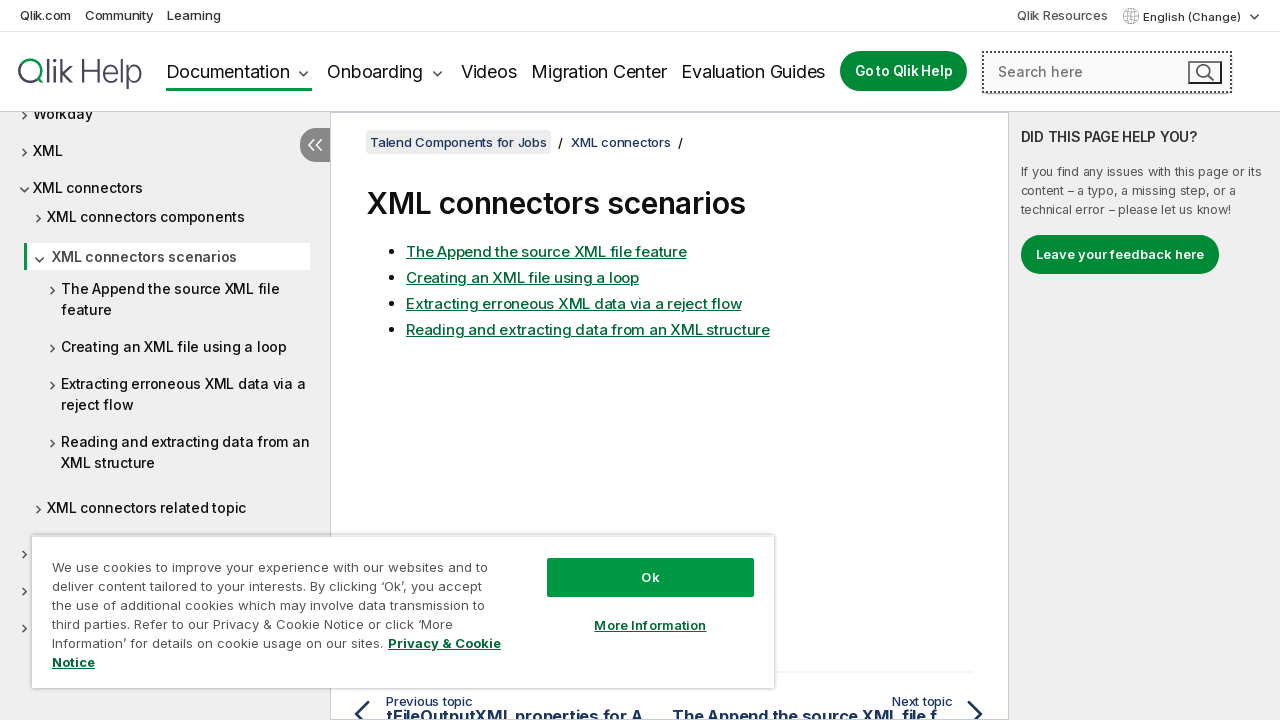

--- FILE ---
content_type: text/html; charset=utf-8
request_url: https://help.qlik.com/talend/en-US/components/8.0/xml-connectors/xml-connectors-scenario
body_size: 97233
content:

<!DOCTYPE html>
<html lang="en">
<head data-version="5.8.5.35">
    <meta charset="utf-8" />
    <meta name="viewport" content="width=device-width, initial-scale=1.0" />
                <meta name="DC.Type" content="topic" />
                <meta name="DC.Title" content="XML connectors scenarios" />
                <meta name="DC.Coverage" content="Designing Jobs" />
                <meta name="prodname" content="Talend Cloud" />
                <meta name="prodname" content="Talend MDM Platform" />
                <meta name="prodname" content="Talend Real-Time Big Data Platform" />
                <meta name="prodname" content="Talend Data Services Platform" />
                <meta name="prodname" content="Talend Big Data Platform" />
                <meta name="prodname" content="Talend Data Management Platform" />
                <meta name="prodname" content="Talend Data Fabric" />
                <meta name="prodname" content="Talend ESB" />
                <meta name="prodname" content="Talend Data Integration" />
                <meta name="prodname" content="Talend Big Data" />
                <meta name="version" content="8.0" />
                <meta name="platform" content="Talend Studio" />
                <meta name="pageid" content="st-xml-connectors-scenario-link" />
                <meta name="persona" content="Data Expert" />
                <meta name="qlik-products" content="Talend Studio" />
                <meta name="topics" content="Data Integration" />
                <meta name="concepts" content="Design and Development" />
        <meta name="guide-name" content="Talend Components for Jobs" />
    <meta name="product" content="Talend Components" />
    <meta name="version" content="8.0" />

        <script type="text/javascript" src="https://d2zcxm2u7ahqlt.cloudfront.net/5b4cc16bfe8667990b58e1df434da538/search-clients/db85c396-75a2-11ef-9c3f-0242ac12000b/an.js"></script>
    <script type="text/javascript" src="https://d2zcxm2u7ahqlt.cloudfront.net/5b4cc16bfe8667990b58e1df434da538/search-clients/db85c396-75a2-11ef-9c3f-0242ac12000b/searchbox.js"></script>
    <link rel="stylesheet" href="https://d2zcxm2u7ahqlt.cloudfront.net/5b4cc16bfe8667990b58e1df434da538/search-clients/db85c396-75a2-11ef-9c3f-0242ac12000b/searchbox.css" />


    <link rel="preconnect" href="https://fonts.googleapis.com" />
    <link rel="preconnect" href="https://fonts.gstatic.com" crossorigin="anonymous" />
    <link href="https://fonts.googleapis.com/css2?family=Inter:wght@100;200;300;400;500;600;700;800;900&display=swap" rel="stylesheet" />
    
    
    
		<link rel="canonical" href="https://help.talend.com/talend/en-US/components/8.0/xml-connectors/xml-connectors-scenario" />
				<link rel="alternate" hreflang="fr-fr" href="https://help.talend.com/talend/fr-FR/components/8.0/xml-connectors/xml-connectors-scenario" />
				<link rel="alternate" hreflang="ja-jp" href="https://help.talend.com/talend/ja-JP/components/8.0/xml-connectors/xml-connectors-scenario" />
		<link rel="alternate" hreflang="x-default" href="https://help.talend.com/talend/en-US/components/8.0/xml-connectors/xml-connectors-scenario" />


    <title>XML connectors scenarios | Talend Components for Jobs Help</title>
    
    

    <script type="application/ld+json">
        {
        "@context": "https://schema.org",
        "@type": "BreadcrumbList",
        "itemListElement": [
{
"@type": "ListItem",
"position": 1,
"name": "Talend Components for Jobs",
"item": "https://help.qlik.com/talend/en-US/components/8.0"
},
{
"@type": "ListItem",
"position": 2,
"name": "XML connectors",
"item": "https://help.qlik.com/talend/en-US/components/8.0/xml-connectors"
},
{
"@type": "ListItem",
"position": 3,
"name": "XML connectors scenarios"
}
        ]
        }
    </script>


    
        <link rel="shortcut icon" type="image/ico" href="/talend/favicon.png?v=cYBi6b1DQtYtcF7OSPc3EOSLLSqQ-A6E_gjO45eigZw" />
        <link rel="stylesheet" href="/talend/css/styles.min.css?v=5.8.5.35" />
    
    

    
    
    


    

</head>
<body class="talend">


<script>/* <![CDATA[ */var dataLayer = [{'site':'help'}];/* ]]> */</script>
<!-- Google Tag Manager -->
<noscript><iframe src="https://www.googletagmanager.com/ns.html?id=GTM-P7VJSX"
height ="0" width ="0" style ="display:none;visibility:hidden" ></iframe></noscript>
<script>// <![CDATA[
(function(w,d,s,l,i){w[l]=w[l]||[];w[l].push({'gtm.start':
new Date().getTime(),event:'gtm.js'});var f=d.getElementsByTagName(s)[0],
j=d.createElement(s),dl=l!='dataLayer'?'&l='+l:'';j.async=true;j.src=
'//www.googletagmanager.com/gtm.js?id='+i+dl;f.parentNode.insertBefore(j,f);
})(window,document,'script','dataLayer','GTM-P7VJSX');
// ]]></script>
<!-- End Google Tag Manager -->



<input type="hidden" id="basePrefix" value="talend" />
<input type="hidden" id="baseLanguage" value="en-US" />
<input type="hidden" id="baseType" value="components" />
<input type="hidden" id="baseVersion" value="8.0" />

    <input type="hidden" id="index" value="5067" />
    <input type="hidden" id="baseUrl" value="/talend/en-US/components/8.0" />
    


    <div id="wrap">
        
        
            

<div id="mega">
    

    

    <a href="javascript:skipToMain('main');" class="skip-button">Skip to main content</a>

    <header>
        <div class="utilities">
            <ul>
                <li><a href="https://www.qlik.com/?ga-link=qlikhelp-gnav-qlikcom">Qlik.com</a></li>
                <li><a href="https://community.qlik.com/?ga-link=qlikhelp-gnav-community">Community</a></li>
                <li><a href="https://learning.qlik.com/?ga-link=qlikhelp-gnav-learning">Learning</a></li>
            </ul>

            <div class="link">
                <a href="/en-US/Qlik-Resources.htm">Qlik Resources</a>
            </div>

            <div class="dropdown language">
	<button  aria-controls="languages-list1" aria-expanded="false" aria-label="English is currently selected. (Language menu)">
		English (Change)
	</button>
	<div aria-hidden="true" id="languages-list1">

		<ul aria-label="Menu with 5 items.">
				<li><a href="/talend/en-US/components/8.0/xml-connectors/xml-connectors-scenario?l=de-DE" lang="de" tabindex="-1" rel="nofollow" aria-label="Item 1 of 5. Deutsch">Deutsch</a></li>
				<li><a href="/talend/en-US/components/8.0/xml-connectors/xml-connectors-scenario" lang="en" tabindex="-1" rel="nofollow" aria-label="Item 2 of 5. English">English</a></li>
				<li><a href="/talend/fr-FR/components/8.0/xml-connectors/xml-connectors-scenario" lang="fr" tabindex="-1" rel="nofollow" aria-label="Item 3 of 5. Fran&#xE7;ais">Fran&#xE7;ais</a></li>
				<li><a href="/talend/ja-JP/components/8.0/xml-connectors/xml-connectors-scenario" lang="ja" tabindex="-1" rel="nofollow" aria-label="Item 4 of 5. &#x65E5;&#x672C;&#x8A9E;">&#x65E5;&#x672C;&#x8A9E;</a></li>
				<li><a href="/talend/en-US/components/8.0/xml-connectors/xml-connectors-scenario?l=zh-CN" lang="zh" tabindex="-1" rel="nofollow" aria-label="Item 5 of 5. &#x4E2D;&#x6587;&#xFF08;&#x4E2D;&#x56FD;&#xFF09;">&#x4E2D;&#x6587;&#xFF08;&#x4E2D;&#x56FD;&#xFF09;</a></li>
		</ul>
	</div>
	<div class="clearfix" aria-hidden="true"></div>
</div>
        </div>

        <div class="navigation">

            <div class="mobile-close-button mobile-menu-close-button">
                <button><span class="visually-hidden">Close</span></button>
            </div>
            <nav>

                <div class="logo mobile">
                    <a href="/en-US/" class="mega-logo">
                        <img src="/talend/img/logos/Qlik-Help-2024.svg" alt="Qlik Talend Help home" />
                        <span class=" external"></span>
                    </a>
                </div>

                <ul>
                    <li class="logo">
                        <a href="/en-US/" class="mega-logo">
                            <img src="/talend/img/logos/Qlik-Help-2024.svg" alt="Qlik Talend Help home" />
                            <span class=" external"></span>
                        </a>
                    </li>

                    <li class="pushdown">
                        <a href="javascript:void(0);" class="selected" aria-controls="mega-products-list" aria-expanded="false">Documentation</a>
                        <div class="pushdown-list documentation-list doc-tabs " id="mega-products-list" aria-hidden="true">

                            <div class="doc-category-list">
                                <ul>
                                    <li class="doc-category-link" id="tab1"><a href="javascript:void(0);">Cloud</a></li>
                                    <li class="doc-category-link" id="tab2"><a href="javascript:void(0);">Client-Managed</a></li>
                                    <li class="doc-category-link" id="tab3"><a href="javascript:void(0);">Additional documentation</a></li>
                                </ul>
                            </div>

                            <a href="javascript:void(0);" class="mobile doc-category-link" id="tab1">Cloud</a>
                            <div role="tabpanel" id="tabs1_tab1_panel" class="tabpanel">
                                <div>
                                    <h2>Qlik Cloud</h2>
                                    <ul class="two">
                                        <li><a href="/en-US/cloud-services/">Home</a></li>
                                        <li><a href="/en-US/cloud-services/Subsystems/Hub/Content/Global_Common/HelpSites/introducing-qlik-cloud.htm">Introduction</a></li>
                                        <li><a href="/en-US/cloud-services/csh/client/ChangeLogSaaS">What's new in Qlik Cloud</a></li>
                                        <li><a href="/en-US/cloud-services/Subsystems/Hub/Content/Global_Common/HelpSites/Talend-capabilities.htm">What is Qlik Talend Cloud</a></li>
                                        <li><a href="/en-US/cloud-services/Subsystems/Hub/Content/Sense_Hub/Introduction/analyzing-data.htm">Analytics</a></li>
                                        <li><a href="/en-US/cloud-services/Subsystems/Hub/Content/Sense_Hub/DataIntegration/Introduction/Data-services.htm">Data Integration</a></li>
                                        <li><a href="/en-US/cloud-services/Subsystems/Hub/Content/Sense_Hub/Introduction/qlik-sense-administration.htm">Administration</a></li>
                                        <li><a href="/en-US/cloud-services/Subsystems/Hub/Content/Sense_QlikAutomation/introduction/home-automation.htm">Automations</a></li>
                                        <li><a href="https://qlik.dev/" class="see-also-link-external" target="_blank">Development</a></li>
                                    </ul>
                                </div>
                                <div>
                                    <h2>Other cloud solutions</h2>
                                    <ul>
                                        <li><a href="/en-US/cloud-services/Content/Sense_Helpsites/Home-talend-cloud.htm">Talend Cloud</a></li>
                                        <li><a href="https://talend.qlik.dev/apis/" class="see-also-link-external" target="_blank">Talend API Portal</a></li>
                                        <li><a href="https://www.stitchdata.com/docs/" class="see-also-link-external" target="_blank">Stitch</a></li>
                                        <li><a href="/en-US/upsolver">Upsolver</a></li>
                                    </ul>
                                </div>
                            </div>

                            <a href="javascript:void(0);" class="mobile doc-category-link" id="tab2">Client-Managed</a>
                            <div role="tabpanel" id="tabs1_tab2_panel" class="tabpanel">
                                <div>
                                    <h2>Client-Managed — Analytics</h2>
                                    <ul class="two">
                                        <!-- client managed analytics -->
                                        <li><a tabindex="-1" href="/en-US/sense/Content/Sense_Helpsites/Home.htm">Qlik Sense for users</a></li>
                                        <li><a tabindex="-1" href="/en-US/sense-admin">Qlik Sense for administrators</a></li>
                                        <li><a tabindex="-1" href="/en-US/sense-developer">Qlik Sense for developers</a></li>
                                        <li><a tabindex="-1" href="/en-US/nprinting">Qlik NPrinting</a></li>
                                        <li><a tabindex="-1" href="/en-US/connectors">Connectors</a></li>
                                        <li><a tabindex="-1" href="/en-US/geoanalytics">Qlik GeoAnalytics</a></li>
                                        <li><a tabindex="-1" href="/en-US/alerting">Qlik Alerting</a></li>
                                        <li><a tabindex="-1" href="/en-US/qlikview/Content/QV_HelpSites/Home.htm">QlikView for users and administrators</a></li>
                                        <li><a tabindex="-1" href="/en-US/qlikview-developer">QlikView for developers</a></li>
                                        <li><a tabindex="-1" href="/en-US/governance-dashboard">Governance Dashboard</a></li>
                                    </ul>
                                </div>
                                <div>
                                    <h2>Client-Managed — Data Integration</h2>
                                    <ul class="two">
                                        <!-- client managed data integration -->
                                        <li><a tabindex="-1" href="/en-US/replicate">Qlik Replicate</a></li>
                                        <li><a tabindex="-1" href="/en-US/compose">Qlik Compose</a></li>
                                        <li><a tabindex="-1" href="/en-US/enterprise-manager">Qlik Enterprise Manager</a></li>
                                        <li><a tabindex="-1" href="/en-US/gold-client">Qlik Gold Client</a></li>
                                        <li><a tabindex="-1" href="/en-US/catalog">Qlik Catalog</a></li>
                                        <li><a tabindex="-1" href="/en-US/nodegraph">NodeGraph (legacy)</a></li>
                                        <li><a href="/talend/en-US/studio-user-guide/">Talend Studio</a></li>
                                        <li><a href="/talend/en-US/esb-developer-guide/">Talend ESB</a></li>
                                        <li><a href="/talend/en-US/administration-center-user-guide">Talend Administration Center</a></li>
                                        <li><a href="/talend/en-US/talend-data-catalog/">Talend Data Catalog</a></li>
                                        <li><a href="/talend/en-US/data-preparation-user-guide/8.0">Talend Data Preparation</a></li>
                                        <li><a href="/talend/en-US/data-stewardship-user-guide/8.0">Talend Data Stewardship</a></li>
                                    </ul>
                                </div>
                            </div>

                            <a href="javascript:void(0);" class="mobile doc-category-link" id="tab3">Additional documentation</a>
                            <div role="tabpanel" id="tabs1_tab3_panel" class="tabpanel">
                                <div>
                                    <h2>Additional documentation</h2>
                                    <ul>
                                        <li><a href="/en-US/archive" class="archive-link">Qlik Documentation archive</a></li>
                                        <li><a href="/talend/en-US/archive" class="archive-link">Talend Documentation archive</a></li>
                                        <li><div class="talend-logo"></div><a href="/talend/en-US/">Find help for Qlik Talend products</a></li>
                                    </ul>
                                </div>
                            </div>
                            <div class="doc-lightbox"></div>
                        </div>

                    </li>

                    <li class="pushdown">
                        <a href="javascript:void(0);" aria-controls="mega-onboarding-list" aria-expanded="false">Onboarding</a>

                        <div class="pushdown-list documentation-list doc-tabs " id="mega-onboarding-list" aria-hidden="true">

                            <div class="doc-category-list">
                                <ul>
                                    <li class="doc-category-link" id="tab8"><a href="javascript:void(0);">Get started with analytics</a></li>
                                    <li class="doc-category-link" id="tab9"><a href="javascript:void(0);">Get started with data integration</a></li>
                                </ul>
                            </div>

                            <div role="tabpanel" id="tabs1_tab8_panel" class="tabpanel">
                                <div>
                                    <h2>Onboarding analytics users</h2>
                                    <ul class="two">
                                        <li><a tabindex="-1" href="/en-US/onboarding">Get started with analytics in Qlik Sense</a></li>

                                        <li><a tabindex="-1" href="/en-US/onboarding/qlik-cloud-analytics-standard">Administer Qlik Cloud Analytics Standard</a></li>
                                        <li><a tabindex="-1" href="/en-US/onboarding/qlik-cloud-analytics-premium-enterprise">Administer Qlik Cloud Analytics Premium and Enterprise</a></li>
                                        <li><a tabindex="-1" href="/en-US/onboarding/qlik-sense-business-admins">Administer Qlik Sense Business</a></li>
                                        <li><a tabindex="-1" href="/en-US/onboarding/qlik-sense-enterprise-saas-admins">Administer Qlik Sense Enterprise SaaS</a></li>
                                        <li><a tabindex="-1" href="/en-US/onboarding/qlik-cloud-government-admins">Administer Qlik Cloud Government</a></li>

                                        <li><a tabindex="-1" href="/en-US/onboarding/qlik-sense-enterprise-windows-admins">Administer Qlik Sense Enterprise on Windows</a></li>
                                    </ul>
                                </div>
                            </div>
                            <div role="tabpanel" id="tabs1_tab9_panel" class="tabpanel">
                                <div>
                                    <h2>Onboarding data integration users</h2>
                                    <ul class="">
                                        <li><a tabindex="-1" href="/en-US/cloud-services/Subsystems/Hub/Content/Sense_Hub/DataIntegration/Introduction/Getting-started-QTC.htm">Getting started with Qlik Talend Data Integration Cloud</a></li>
                                        <li><a tabindex="-1" href="/talend/en-US/talend-cloud-getting-started/Cloud/about-talend-cloud">Getting Started with Talend Cloud</a></li>
                                    </ul>
                                </div>
                            </div>                            
                            <div class="doc-lightbox"></div>
                        </div>
                    </li>


                    <li><a href="/en-US/videos">Videos</a></li>

                    <li><a href="/en-US/migration">Migration Center</a></li>

                    <li class="mega-migration"><a href="/en-US/evaluation-guides">Evaluation Guides</a></li>

                    <li class="hidden-desktop"><a href="/en-US/Qlik-Resources.htm">Qlik Resources</a></li>

                        
                        
                            <li><a class="button goto" href="/en-US/">Go to Qlik Help</a></li>
                        


                    <li class="dropdown language-mobile">
	<a href="javascript:void(0);" aria-controls="languages-list2" aria-expanded="false" aria-label="English is currently selected. (Language menu)">
		English (Change)
	</a>
	<div aria-hidden="true" id="languages-list2">

		<ul aria-label="Menu with 5 items.">
				<li><a href="/talend/en-US/components/8.0/xml-connectors/xml-connectors-scenario?l=de-DE" lang="de" tabindex="-1" rel="nofollow" aria-label="Item 1 of 5. Deutsch">Deutsch</a></li>
				<li><a href="/talend/en-US/components/8.0/xml-connectors/xml-connectors-scenario" lang="en" tabindex="-1" rel="nofollow" aria-label="Item 2 of 5. English">English</a></li>
				<li><a href="/talend/fr-FR/components/8.0/xml-connectors/xml-connectors-scenario" lang="fr" tabindex="-1" rel="nofollow" aria-label="Item 3 of 5. Fran&#xE7;ais">Fran&#xE7;ais</a></li>
				<li><a href="/talend/ja-JP/components/8.0/xml-connectors/xml-connectors-scenario" lang="ja" tabindex="-1" rel="nofollow" aria-label="Item 4 of 5. &#x65E5;&#x672C;&#x8A9E;">&#x65E5;&#x672C;&#x8A9E;</a></li>
				<li><a href="/talend/en-US/components/8.0/xml-connectors/xml-connectors-scenario?l=zh-CN" lang="zh" tabindex="-1" rel="nofollow" aria-label="Item 5 of 5. &#x4E2D;&#x6587;&#xFF08;&#x4E2D;&#x56FD;&#xFF09;">&#x4E2D;&#x6587;&#xFF08;&#x4E2D;&#x56FD;&#xFF09;</a></li>
		</ul>
	</div>
	<div class="clearfix" aria-hidden="true"></div>
</li>
                </ul>
            </nav>

            <div class="search-container">

                <button>Search</button>
                    <div id="auto" class="su-box">
                        <div ng-controller="SearchautoController">
                            <div bind-html-compile="autocompleteHtml">
                                <span class="su-placeholder" tabindex="0">
    Loading SearchUnify's search<span class="su-dots"></span>
    <span class="su-support-link">
        If you need assistance with your product, please contact Qlik Support.<br/>
        <a href="https://customerportal.qlik.com/knowledge" target="_blank">Qlik Customer Portal</a>
    </span>
</span>
                            </div>
                        </div>
                    </div>
            </div>



            <button class="mobile-menu-button">Menu</button>
        </div>


    </header>

    <div class="search-box mobile">
        <div class="search-cancel">
            <button><span class="visually-hidden">Close</span></button>
        </div>
            <span class="su-placeholder" tabindex="0">
    Loading SearchUnify's search<span class="su-dots"></span>
    <span class="su-support-link">
        If you need assistance with your product, please contact Qlik Support.<br/>
        <a href="https://customerportal.qlik.com/knowledge" target="_blank">Qlik Customer Portal</a>
    </span>
</span>
    </div>
    

</div>



        <div class="main ">
                

            <div class="container content">
                <div class="navigation-pane col-3">
                    <button class="hide-toc" aria-label="Hide table of contents" data-text-hide="Hide table of contents" data-text-show="Show table of contents"></button>
                    
                    
        <aside class="navigation">
            <div class="tree-header">
                <div class="header-items">
                    <div class="content-button open">
                        <button class="button" aria-label="Show table of contents"></button>
                    </div>
                    <div class="content-button close">
                        <button class="button" aria-label="Hide table of contents"></button>
                    </div>

                        <div class="website-name">
        <h2 id="website-name-header" class="components">
            <a href="/talend/en-US/components/8.0/">
Talend Components for Jobs            </a>

        </h2>
    </div>


                    <div class="navigation-help" aria-label="The navigation region that follows is a tree view. Use the tab key to navigate onto the tree and the right and left arrow keys to expand branches."><p>Navigate</p></div>

                </div>
            </div>
            <input type="hidden" id="version-name" value="8.0" />

            <div class="show-version">8.0</div>


            <button class="horizontal-nav-close-button">Back</button>
            <nav>
                		<ul role=tree id=tree0 aria-labelledby=website-name-header tabindex=0>
		<li role="treeitem" id="tocitem-1" data-index="1"  aria-labelledby="tocitem-1">
            <a href="/talend/en-US/components/8.0/About">About Talend components for Jobs</a>
			
        </li>
		<li role="treeitem" id="tocitem-2" data-index="2"  aria-expanded="false" aria-labelledby="tocitem-2">
                <div class="toggle" aria-hidden="true"></div>
            <a href="/talend/en-US/components/8.0/access">Access</a>
			
        </li>
		<li role="treeitem" id="tocitem-16" data-index="16"  aria-expanded="false" aria-labelledby="tocitem-16">
                <div class="toggle" aria-hidden="true"></div>
            <a href="/talend/en-US/components/8.0/ai">AI</a>
			
        </li>
		<li role="treeitem" id="tocitem-34" data-index="34"  aria-expanded="false" aria-labelledby="tocitem-34">
                <div class="toggle" aria-hidden="true"></div>
            <a href="/talend/en-US/components/8.0/amazon-aurora">Amazon Aurora</a>
			
        </li>
		<li role="treeitem" id="tocitem-59" data-index="59"  aria-expanded="false" aria-labelledby="tocitem-59">
                <div class="toggle" aria-hidden="true"></div>
            <a href="/talend/en-US/components/8.0/amazon-documentdb">Amazon DocumentDB</a>
			
        </li>
		<li role="treeitem" id="tocitem-65" data-index="65"  aria-expanded="false" aria-labelledby="tocitem-65">
                <div class="toggle" aria-hidden="true"></div>
            <a href="/talend/en-US/components/8.0/amazon-dynamodb">Amazon DynamoDB</a>
			
        </li>
		<li role="treeitem" id="tocitem-88" data-index="88"  aria-expanded="false" aria-labelledby="tocitem-88">
                <div class="toggle" aria-hidden="true"></div>
            <a href="/talend/en-US/components/8.0/amazon-emr">Amazon EMR</a>
			
        </li>
		<li role="treeitem" id="tocitem-105" data-index="105"  aria-expanded="false" aria-labelledby="tocitem-105">
                <div class="toggle" aria-hidden="true"></div>
            <a href="/talend/en-US/components/8.0/amazon-emr-distribution">Amazon EMR distribution</a>
			
        </li>
		<li role="treeitem" id="tocitem-123" data-index="123"  aria-expanded="false" aria-labelledby="tocitem-123">
                <div class="toggle" aria-hidden="true"></div>
            <a href="/talend/en-US/components/8.0/amazon-mysql">Amazon MySQL</a>
			
        </li>
		<li role="treeitem" id="tocitem-137" data-index="137"  aria-expanded="false" aria-labelledby="tocitem-137">
                <div class="toggle" aria-hidden="true"></div>
            <a href="/talend/en-US/components/8.0/amazon-oracle">Amazon Oracle</a>
			
        </li>
		<li role="treeitem" id="tocitem-151" data-index="151"  aria-expanded="false" aria-labelledby="tocitem-151">
                <div class="toggle" aria-hidden="true"></div>
            <a href="/talend/en-US/components/8.0/amazon-redshift">Amazon Redshift</a>
			
        </li>
		<li role="treeitem" id="tocitem-199" data-index="199"  aria-expanded="false" aria-labelledby="tocitem-199">
                <div class="toggle" aria-hidden="true"></div>
            <a href="/talend/en-US/components/8.0/amazon-s3">Amazon S3</a>
			
        </li>
		<li role="treeitem" id="tocitem-260" data-index="260"  aria-expanded="false" aria-labelledby="tocitem-260">
                <div class="toggle" aria-hidden="true"></div>
            <a href="/talend/en-US/components/8.0/amazon-services">Amazon services (Integration)</a>
			
        </li>
		<li role="treeitem" id="tocitem-265" data-index="265"  aria-expanded="false" aria-labelledby="tocitem-265">
                <div class="toggle" aria-hidden="true"></div>
            <a href="/talend/en-US/components/8.0/amazon-sqs">Amazon SQS</a>
			
        </li>
		<li role="treeitem" id="tocitem-301" data-index="301"  aria-expanded="false" aria-labelledby="tocitem-301">
                <div class="toggle" aria-hidden="true"></div>
            <a href="/talend/en-US/components/8.0/apache-log">Apache log</a>
			
        </li>
		<li role="treeitem" id="tocitem-307" data-index="307"  aria-expanded="false" aria-labelledby="tocitem-307">
                <div class="toggle" aria-hidden="true"></div>
            <a href="/talend/en-US/components/8.0/archive-unarchive">Archive/Unarchive</a>
			
        </li>
		<li role="treeitem" id="tocitem-315" data-index="315"  aria-expanded="false" aria-labelledby="tocitem-315">
                <div class="toggle" aria-hidden="true"></div>
            <a href="/talend/en-US/components/8.0/arff">ARFF</a>
			
        </li>
		<li role="treeitem" id="tocitem-324" data-index="324"  aria-expanded="false" aria-labelledby="tocitem-324">
                <div class="toggle" aria-hidden="true"></div>
            <a href="/talend/en-US/components/8.0/as400">AS400</a>
			
        </li>
		<li role="treeitem" id="tocitem-341" data-index="341"  aria-expanded="false" aria-labelledby="tocitem-341">
                <div class="toggle" aria-hidden="true"></div>
            <a href="/talend/en-US/components/8.0/avro">Avro</a>
			
        </li>
		<li role="treeitem" id="tocitem-350" data-index="350"  aria-expanded="false" aria-labelledby="tocitem-350">
                <div class="toggle" aria-hidden="true"></div>
            <a href="/talend/en-US/components/8.0/azure-data-lake-storage-gen2">Azure Data Lake Storage Gen2</a>
			
        </li>
		<li role="treeitem" id="tocitem-385" data-index="385"  aria-expanded="false" aria-labelledby="tocitem-385">
                <div class="toggle" aria-hidden="true"></div>
            <a href="/talend/en-US/components/8.0/azure-storage-blob">Azure Storage Blob</a>
			
        </li>
		<li role="treeitem" id="tocitem-422" data-index="422"  aria-expanded="false" aria-labelledby="tocitem-422">
                <div class="toggle" aria-hidden="true"></div>
            <a href="/talend/en-US/components/8.0/azure-storage-queue">Azure Storage Queue</a>
			
        </li>
		<li role="treeitem" id="tocitem-434" data-index="434"  aria-expanded="false" aria-labelledby="tocitem-434">
                <div class="toggle" aria-hidden="true"></div>
            <a href="/talend/en-US/components/8.0/azure-storage-table">Azure Storage Table</a>
			
        </li>
		<li role="treeitem" id="tocitem-448" data-index="448"  aria-expanded="false" aria-labelledby="tocitem-448">
                <div class="toggle" aria-hidden="true"></div>
            <a href="/talend/en-US/components/8.0/azure-synapse-analytics">Azure Synapse Analytics</a>
			
        </li>
		<li role="treeitem" id="tocitem-460" data-index="460"  aria-expanded="false" aria-labelledby="tocitem-460">
                <div class="toggle" aria-hidden="true"></div>
            <a href="/talend/en-US/components/8.0/bonita">Bonita</a>
			
        </li>
		<li role="treeitem" id="tocitem-475" data-index="475"  aria-expanded="false" aria-labelledby="tocitem-475">
                <div class="toggle" aria-hidden="true"></div>
            <a href="/talend/en-US/components/8.0/box">Box</a>
			
        </li>
		<li role="treeitem" id="tocitem-496" data-index="496"  aria-expanded="false" aria-labelledby="tocitem-496">
                <div class="toggle" aria-hidden="true"></div>
            <a href="/talend/en-US/components/8.0/buffer">Buffer</a>
			
        </li>
		<li role="treeitem" id="tocitem-506" data-index="506"  aria-expanded="false" aria-labelledby="tocitem-506">
                <div class="toggle" aria-hidden="true"></div>
            <a href="/talend/en-US/components/8.0/business-rules">Business rules</a>
			
        </li>
		<li role="treeitem" id="tocitem-534" data-index="534"  aria-expanded="false" aria-labelledby="tocitem-534">
                <div class="toggle" aria-hidden="true"></div>
            <a href="/talend/en-US/components/8.0/cassandra">Cassandra</a>
			
        </li>
		<li role="treeitem" id="tocitem-566" data-index="566"  aria-expanded="false" aria-labelledby="tocitem-566">
                <div class="toggle" aria-hidden="true"></div>
            <a href="/talend/en-US/components/8.0/change-data-capture">Change Data Capture</a>
			
        </li>
		<li role="treeitem" id="tocitem-606" data-index="606"  aria-expanded="false" aria-labelledby="tocitem-606">
                <div class="toggle" aria-hidden="true"></div>
            <a href="/talend/en-US/components/8.0/chart">Chart</a>
			
        </li>
		<li role="treeitem" id="tocitem-627" data-index="627"  aria-expanded="false" aria-labelledby="tocitem-627">
                <div class="toggle" aria-hidden="true"></div>
            <a href="/talend/en-US/components/8.0/claude-ai">Claude AI</a>
			
        </li>
		<li role="treeitem" id="tocitem-632" data-index="632"  aria-expanded="false" aria-labelledby="tocitem-632">
                <div class="toggle" aria-hidden="true"></div>
            <a href="/talend/en-US/components/8.0/cloud">Cloud</a>
			
        </li>
		<li role="treeitem" id="tocitem-636" data-index="636"  aria-expanded="false" aria-labelledby="tocitem-636">
                <div class="toggle" aria-hidden="true"></div>
            <a href="/talend/en-US/components/8.0/combinedsql">CombinedSQL</a>
			
        </li>
		<li role="treeitem" id="tocitem-655" data-index="655"  aria-expanded="false" aria-labelledby="tocitem-655">
                <div class="toggle" aria-hidden="true"></div>
            <a href="/talend/en-US/components/8.0/context">Context</a>
			
        </li>
		<li role="treeitem" id="tocitem-665" data-index="665"  aria-expanded="false" aria-labelledby="tocitem-665">
                <div class="toggle" aria-hidden="true"></div>
            <a href="/talend/en-US/components/8.0/cosmosdb">CosmosDB</a>
			
        </li>
		<li role="treeitem" id="tocitem-679" data-index="679"  aria-expanded="false" aria-labelledby="tocitem-679">
                <div class="toggle" aria-hidden="true"></div>
            <a href="/talend/en-US/components/8.0/couchbase">Couchbase</a>
			
        </li>
		<li role="treeitem" id="tocitem-692" data-index="692"  aria-expanded="false" aria-labelledby="tocitem-692">
                <div class="toggle" aria-hidden="true"></div>
            <a href="/talend/en-US/components/8.0/cyberark">CyberArk</a>
			
        </li>
		<li role="treeitem" id="tocitem-701" data-index="701"  aria-expanded="false" aria-labelledby="tocitem-701">
                <div class="toggle" aria-hidden="true"></div>
            <a href="/talend/en-US/components/8.0/data-mapping">Data mapping</a>
			
        </li>
		<li role="treeitem" id="tocitem-779" data-index="779"  aria-expanded="false" aria-labelledby="tocitem-779">
                <div class="toggle" aria-hidden="true"></div>
            <a href="/talend/en-US/components/8.0/data-preparation">Data Preparation</a>
			
        </li>
		<li role="treeitem" id="tocitem-836" data-index="836"  aria-expanded="false" aria-labelledby="tocitem-836">
                <div class="toggle" aria-hidden="true"></div>
            <a href="/talend/en-US/components/8.0/data-quality-components-container">Data Quality components</a>
			
        </li>
		<li role="treeitem" id="tocitem-1445" data-index="1445"  aria-expanded="false" aria-labelledby="tocitem-1445">
                <div class="toggle" aria-hidden="true"></div>
            <a href="/talend/en-US/components/8.0/data-stewardship">Data Stewardship</a>
			
        </li>
		<li role="treeitem" id="tocitem-1484" data-index="1484"  aria-expanded="false" aria-labelledby="tocitem-1484">
                <div class="toggle" aria-hidden="true"></div>
            <a href="/talend/en-US/components/8.0/database-utility">Database utility</a>
			
        </li>
		<li role="treeitem" id="tocitem-1490" data-index="1490"  aria-expanded="false" aria-labelledby="tocitem-1490">
                <div class="toggle" aria-hidden="true"></div>
            <a href="/talend/en-US/components/8.0/databricks">Databricks</a>
			
        </li>
		<li role="treeitem" id="tocitem-1517" data-index="1517"  aria-expanded="false" aria-labelledby="tocitem-1517">
                <div class="toggle" aria-hidden="true"></div>
            <a href="/talend/en-US/components/8.0/db-generic">DB Generic</a>
			
        </li>
		<li role="treeitem" id="tocitem-1541" data-index="1541"  aria-expanded="false" aria-labelledby="tocitem-1541">
                <div class="toggle" aria-hidden="true"></div>
            <a href="/talend/en-US/components/8.0/db2">DB2</a>
			
        </li>
		<li role="treeitem" id="tocitem-1552" data-index="1552"  aria-expanded="false" aria-labelledby="tocitem-1552">
                <div class="toggle" aria-hidden="true"></div>
            <a href="/talend/en-US/components/8.0/dbfs">DBFS</a>
			
        </li>
		<li role="treeitem" id="tocitem-1557" data-index="1557"  aria-expanded="false" aria-labelledby="tocitem-1557">
                <div class="toggle" aria-hidden="true"></div>
            <a href="/talend/en-US/components/8.0/defining-context-groups">Defining Context Groups</a>
			
        </li>
		<li role="treeitem" id="tocitem-1568" data-index="1568"  aria-expanded="false" aria-labelledby="tocitem-1568">
                <div class="toggle" aria-hidden="true"></div>
            <a href="/talend/en-US/components/8.0/delimited">Delimited</a>
			
        </li>
		<li role="treeitem" id="tocitem-1607" data-index="1607"  aria-expanded="false" aria-labelledby="tocitem-1607">
                <div class="toggle" aria-hidden="true"></div>
            <a href="/talend/en-US/components/8.0/delta-lake">Delta Lake</a>
			
        </li>
		<li role="treeitem" id="tocitem-1626" data-index="1626"  aria-expanded="false" aria-labelledby="tocitem-1626">
                <div class="toggle" aria-hidden="true"></div>
            <a href="/talend/en-US/components/8.0/dotnet">DotNET</a>
			
        </li>
		<li role="treeitem" id="tocitem-1642" data-index="1642"  aria-expanded="false" aria-labelledby="tocitem-1642">
                <div class="toggle" aria-hidden="true"></div>
            <a href="/talend/en-US/components/8.0/dropbox">Dropbox</a>
			
        </li>
		<li role="treeitem" id="tocitem-1660" data-index="1660"  aria-expanded="false" aria-labelledby="tocitem-1660">
                <div class="toggle" aria-hidden="true"></div>
            <a href="/talend/en-US/components/8.0/dynamic-schema">Dynamic Schema</a>
			
        </li>
		<li role="treeitem" id="tocitem-1677" data-index="1677"  aria-expanded="false" aria-labelledby="tocitem-1677">
                <div class="toggle" aria-hidden="true"></div>
            <a href="/talend/en-US/components/8.0/elasticsearch">ElasticSearch</a>
			
        </li>
		<li role="treeitem" id="tocitem-1687" data-index="1687"  aria-expanded="false" aria-labelledby="tocitem-1687">
                <div class="toggle" aria-hidden="true"></div>
            <a href="/talend/en-US/components/8.0/elt-greenplum">ELT Greenplum</a>
			
        </li>
		<li role="treeitem" id="tocitem-1721" data-index="1721"  aria-expanded="false" aria-labelledby="tocitem-1721">
                <div class="toggle" aria-hidden="true"></div>
            <a href="/talend/en-US/components/8.0/elt-hive">ELT Hive</a>
			
        </li>
		<li role="treeitem" id="tocitem-1752" data-index="1752"  aria-expanded="false" aria-labelledby="tocitem-1752">
                <div class="toggle" aria-hidden="true"></div>
            <a href="/talend/en-US/components/8.0/elt-jdbc">ELT JDBC</a>
			
        </li>
		<li role="treeitem" id="tocitem-1788" data-index="1788"  aria-expanded="false" aria-labelledby="tocitem-1788">
                <div class="toggle" aria-hidden="true"></div>
            <a href="/talend/en-US/components/8.0/elt-mssql">ELT MSSql</a>
			
        </li>
		<li role="treeitem" id="tocitem-1822" data-index="1822"  aria-expanded="false" aria-labelledby="tocitem-1822">
                <div class="toggle" aria-hidden="true"></div>
            <a href="/talend/en-US/components/8.0/elt-mysql">ELT MySQL</a>
			
        </li>
		<li role="treeitem" id="tocitem-1856" data-index="1856"  aria-expanded="false" aria-labelledby="tocitem-1856">
                <div class="toggle" aria-hidden="true"></div>
            <a href="/talend/en-US/components/8.0/elt-netezza">ELT Netezza</a>
			
        </li>
		<li role="treeitem" id="tocitem-1890" data-index="1890"  aria-expanded="false" aria-labelledby="tocitem-1890">
                <div class="toggle" aria-hidden="true"></div>
            <a href="/talend/en-US/components/8.0/elt-oracle">ELT Oracle</a>
			
        </li>
		<li role="treeitem" id="tocitem-1932" data-index="1932"  aria-expanded="false" aria-labelledby="tocitem-1932">
                <div class="toggle" aria-hidden="true"></div>
            <a href="/talend/en-US/components/8.0/elt-postgresql">ELT PostgreSQL</a>
			
        </li>
		<li role="treeitem" id="tocitem-1966" data-index="1966"  aria-expanded="false" aria-labelledby="tocitem-1966">
                <div class="toggle" aria-hidden="true"></div>
            <a href="/talend/en-US/components/8.0/elt-sybase">ELT Sybase</a>
			
        </li>
		<li role="treeitem" id="tocitem-1992" data-index="1992"  aria-expanded="false" aria-labelledby="tocitem-1992">
                <div class="toggle" aria-hidden="true"></div>
            <a href="/talend/en-US/components/8.0/elt-teradata">ELT Teradata</a>
			
        </li>
		<li role="treeitem" id="tocitem-2027" data-index="2027"  aria-expanded="false" aria-labelledby="tocitem-2027">
                <div class="toggle" aria-hidden="true"></div>
            <a href="/talend/en-US/components/8.0/elt-vertica">ELT Vertica</a>
			
        </li>
		<li role="treeitem" id="tocitem-2061" data-index="2061"  aria-expanded="false" aria-labelledby="tocitem-2061">
                <div class="toggle" aria-hidden="true"></div>
            <a href="/talend/en-US/components/8.0/embeddings-management-systems">Embeddings Management Systems</a>
			
        </li>
		<li role="treeitem" id="tocitem-2066" data-index="2066"  aria-expanded="false" aria-labelledby="tocitem-2066">
                <div class="toggle" aria-hidden="true"></div>
            <a href="/talend/en-US/components/8.0/esb-rest">ESB REST</a>
			
        </li>
		<li role="treeitem" id="tocitem-2138" data-index="2138"  aria-expanded="false" aria-labelledby="tocitem-2138">
                <div class="toggle" aria-hidden="true"></div>
            <a href="/talend/en-US/components/8.0/esb-soap">ESB SOAP</a>
			
        </li>
		<li role="treeitem" id="tocitem-2167" data-index="2167"  aria-expanded="false" aria-labelledby="tocitem-2167">
                <div class="toggle" aria-hidden="true"></div>
            <a href="/talend/en-US/components/8.0/exasol">Exasol</a>
			
        </li>
		<li role="treeitem" id="tocitem-2186" data-index="2186"  aria-expanded="false" aria-labelledby="tocitem-2186">
                <div class="toggle" aria-hidden="true"></div>
            <a href="/talend/en-US/components/8.0/excel">Excel</a>
			
        </li>
		<li role="treeitem" id="tocitem-2202" data-index="2202"  aria-expanded="false" aria-labelledby="tocitem-2202">
                <div class="toggle" aria-hidden="true"></div>
            <a href="/talend/en-US/components/8.0/file">File (Integration)</a>
			
        </li>
		<li role="treeitem" id="tocitem-2205" data-index="2205"  aria-expanded="false" aria-labelledby="tocitem-2205">
                <div class="toggle" aria-hidden="true"></div>
            <a href="/talend/en-US/components/8.0/firebird">Firebird</a>
			
        </li>
		<li role="treeitem" id="tocitem-2214" data-index="2214"  aria-expanded="false" aria-labelledby="tocitem-2214">
                <div class="toggle" aria-hidden="true"></div>
            <a href="/talend/en-US/components/8.0/ftp">FTP</a>
			
        </li>
		<li role="treeitem" id="tocitem-2246" data-index="2246"  aria-expanded="false" aria-labelledby="tocitem-2246">
                <div class="toggle" aria-hidden="true"></div>
            <a href="/talend/en-US/components/8.0/fullrow">FullRow</a>
			
        </li>
		<li role="treeitem" id="tocitem-2256" data-index="2256"  aria-expanded="false" aria-labelledby="tocitem-2256">
                <div class="toggle" aria-hidden="true"></div>
            <a href="/talend/en-US/components/8.0/global-variable">Global variable</a>
			
        </li>
		<li role="treeitem" id="tocitem-2264" data-index="2264"  aria-expanded="false" aria-labelledby="tocitem-2264">
                <div class="toggle" aria-hidden="true"></div>
            <a href="/talend/en-US/components/8.0/google-analytics">Google Analytics</a>
			
        </li>
		<li role="treeitem" id="tocitem-2268" data-index="2268"  aria-expanded="false" aria-labelledby="tocitem-2268">
                <div class="toggle" aria-hidden="true"></div>
            <a href="/talend/en-US/components/8.0/google-bigquery">Google BigQuery</a>
			
        </li>
		<li role="treeitem" id="tocitem-2298" data-index="2298"  aria-expanded="false" aria-labelledby="tocitem-2298">
                <div class="toggle" aria-hidden="true"></div>
            <a href="/talend/en-US/components/8.0/google-bigtable">Google Bigtable</a>
			
        </li>
		<li role="treeitem" id="tocitem-2304" data-index="2304"  aria-expanded="false" aria-labelledby="tocitem-2304">
                <div class="toggle" aria-hidden="true"></div>
            <a href="/talend/en-US/components/8.0/google-cloud-sql-components-container">Google Cloud SQL</a>
			
        </li>
		<li role="treeitem" id="tocitem-2319" data-index="2319"  aria-expanded="false" aria-labelledby="tocitem-2319">
                <div class="toggle" aria-hidden="true"></div>
            <a href="/talend/en-US/components/8.0/google-dataproc">Google Dataproc</a>
			
        </li>
		<li role="treeitem" id="tocitem-2322" data-index="2322"  aria-expanded="false" aria-labelledby="tocitem-2322">
                <div class="toggle" aria-hidden="true"></div>
            <a href="/talend/en-US/components/8.0/google-drive">Google Drive</a>
			
        </li>
		<li role="treeitem" id="tocitem-2345" data-index="2345"  aria-expanded="false" aria-labelledby="tocitem-2345">
                <div class="toggle" aria-hidden="true"></div>
            <a href="/talend/en-US/components/8.0/google-pubsub">Google PubSub</a>
			
        </li>
		<li role="treeitem" id="tocitem-2350" data-index="2350"  aria-expanded="false" aria-labelledby="tocitem-2350">
                <div class="toggle" aria-hidden="true"></div>
            <a href="/talend/en-US/components/8.0/gpg">GPG</a>
			
        </li>
		<li role="treeitem" id="tocitem-2367" data-index="2367"  aria-expanded="false" aria-labelledby="tocitem-2367">
                <div class="toggle" aria-hidden="true"></div>
            <a href="/talend/en-US/components/8.0/greenplum">Greenplum</a>
			
        </li>
		<li role="treeitem" id="tocitem-2380" data-index="2380"  aria-expanded="false" aria-labelledby="tocitem-2380">
                <div class="toggle" aria-hidden="true"></div>
            <a href="/talend/en-US/components/8.0/groovy">Groovy</a>
			
        </li>
		<li role="treeitem" id="tocitem-2389" data-index="2389"  aria-expanded="false" aria-labelledby="tocitem-2389">
                <div class="toggle" aria-hidden="true"></div>
            <a href="/talend/en-US/components/8.0/gs">GS</a>
			
        </li>
		<li role="treeitem" id="tocitem-2418" data-index="2418"  aria-expanded="false" aria-labelledby="tocitem-2418">
                <div class="toggle" aria-hidden="true"></div>
            <a href="/talend/en-US/components/8.0/hbase">HBase</a>
			
        </li>
		<li role="treeitem" id="tocitem-2447" data-index="2447"  aria-expanded="false" aria-labelledby="tocitem-2447">
                <div class="toggle" aria-hidden="true"></div>
            <a href="/talend/en-US/components/8.0/hcatalog">HCatalog</a>
			
        </li>
		<li role="treeitem" id="tocitem-2462" data-index="2462"  aria-expanded="false" aria-labelledby="tocitem-2462">
                <div class="toggle" aria-hidden="true"></div>
            <a href="/talend/en-US/components/8.0/hdfs">HDFS</a>
			
        </li>
		<li role="treeitem" id="tocitem-2506" data-index="2506"  aria-expanded="false" aria-labelledby="tocitem-2506">
                <div class="toggle" aria-hidden="true"></div>
            <a href="/talend/en-US/components/8.0/hive">Hive</a>
			
        </li>
		<li role="treeitem" id="tocitem-2540" data-index="2540"  aria-expanded="false" aria-labelledby="tocitem-2540">
                <div class="toggle" aria-hidden="true"></div>
            <a href="/talend/en-US/components/8.0/hsqldb">HSQLDB</a>
			
        </li>
		<li role="treeitem" id="tocitem-2545" data-index="2545"  aria-expanded="false" aria-labelledby="tocitem-2545">
                <div class="toggle" aria-hidden="true"></div>
            <a href="/talend/en-US/components/8.0/http">HTTP</a>
			
        </li>
		<li role="treeitem" id="tocitem-2571" data-index="2571"  aria-expanded="false" aria-labelledby="tocitem-2571">
                <div class="toggle" aria-hidden="true"></div>
            <a href="/talend/en-US/components/8.0/iceberg">Iceberg</a>
			
        </li>
		<li role="treeitem" id="tocitem-2604" data-index="2604"  aria-expanded="false" aria-labelledby="tocitem-2604">
                <div class="toggle" aria-hidden="true"></div>
            <a href="/talend/en-US/components/8.0/impala">Impala</a>
			
        </li>
		<li role="treeitem" id="tocitem-2613" data-index="2613"  aria-expanded="false" aria-labelledby="tocitem-2613">
                <div class="toggle" aria-hidden="true"></div>
            <a href="/talend/en-US/components/8.0/informix">Informix</a>
			
        </li>
		<li role="treeitem" id="tocitem-2626" data-index="2626"  aria-expanded="false" aria-labelledby="tocitem-2626">
                <div class="toggle" aria-hidden="true"></div>
            <a href="/talend/en-US/components/8.0/ingres">Ingres</a>
			
        </li>
		<li role="treeitem" id="tocitem-2643" data-index="2643"  aria-expanded="false" aria-labelledby="tocitem-2643">
                <div class="toggle" aria-hidden="true"></div>
            <a href="/talend/en-US/components/8.0/internet">Internet (Integration)</a>
			
        </li>
		<li role="treeitem" id="tocitem-2657" data-index="2657"  aria-expanded="false" aria-labelledby="tocitem-2657">
                <div class="toggle" aria-hidden="true"></div>
            <a href="/talend/en-US/components/8.0/jasper">Jasper</a>
			
        </li>
		<li role="treeitem" id="tocitem-2667" data-index="2667"  aria-expanded="false" aria-labelledby="tocitem-2667">
                <div class="toggle" aria-hidden="true"></div>
            <a href="/talend/en-US/components/8.0/java-custom-code">Java custom code</a>
			
        </li>
		<li role="treeitem" id="tocitem-2735" data-index="2735"  aria-expanded="false" aria-labelledby="tocitem-2735">
                <div class="toggle" aria-hidden="true"></div>
            <a href="/talend/en-US/components/8.0/javadb">JavaDB</a>
			
        </li>
		<li role="treeitem" id="tocitem-2740" data-index="2740"  aria-expanded="false" aria-labelledby="tocitem-2740">
                <div class="toggle" aria-hidden="true"></div>
            <a href="/talend/en-US/components/8.0/jboss-esb">JBoss ESB</a>
			
        </li>
		<li role="treeitem" id="tocitem-2744" data-index="2744"  aria-expanded="false" aria-labelledby="tocitem-2744">
                <div class="toggle" aria-hidden="true"></div>
            <a href="/talend/en-US/components/8.0/jdbc">JDBC</a>
			
        </li>
		<li role="treeitem" id="tocitem-2767" data-index="2767"  aria-expanded="false" aria-labelledby="tocitem-2767">
                <div class="toggle" aria-hidden="true"></div>
            <a href="/talend/en-US/components/8.0/jira">JIRA</a>
			
        </li>
		<li role="treeitem" id="tocitem-2786" data-index="2786"  aria-expanded="false" aria-labelledby="tocitem-2786">
                <div class="toggle" aria-hidden="true"></div>
            <a href="/talend/en-US/components/8.0/jms">JMS</a>
			
        </li>
		<li role="treeitem" id="tocitem-2805" data-index="2805"  aria-expanded="false" aria-labelledby="tocitem-2805">
                <div class="toggle" aria-hidden="true"></div>
            <a href="/talend/en-US/components/8.0/json">JSON</a>
			
        </li>
		<li role="treeitem" id="tocitem-2834" data-index="2834"  aria-expanded="false" aria-labelledby="tocitem-2834">
                <div class="toggle" aria-hidden="true"></div>
            <a href="/talend/en-US/components/8.0/kafka">Kafka</a>
			
        </li>
		<li role="treeitem" id="tocitem-2878" data-index="2878"  aria-expanded="false" aria-labelledby="tocitem-2878">
                <div class="toggle" aria-hidden="true"></div>
            <a href="/talend/en-US/components/8.0/kerberos">Kerberos</a>
			
        </li>
		<li role="treeitem" id="tocitem-2881" data-index="2881"  aria-expanded="false" aria-labelledby="tocitem-2881">
                <div class="toggle" aria-hidden="true"></div>
            <a href="/talend/en-US/components/8.0/keystore">Keystore</a>
			
        </li>
		<li role="treeitem" id="tocitem-2889" data-index="2889"  aria-expanded="false" aria-labelledby="tocitem-2889">
                <div class="toggle" aria-hidden="true"></div>
            <a href="/talend/en-US/components/8.0/kinesis">Kinesis</a>
			
        </li>
		<li role="treeitem" id="tocitem-2900" data-index="2900"  aria-expanded="false" aria-labelledby="tocitem-2900">
                <div class="toggle" aria-hidden="true"></div>
            <a href="/talend/en-US/components/8.0/kudu">Kudu</a>
			
        </li>
		<li role="treeitem" id="tocitem-2915" data-index="2915"  aria-expanded="false" aria-labelledby="tocitem-2915">
                <div class="toggle" aria-hidden="true"></div>
            <a href="/talend/en-US/components/8.0/large-language-model">Large Language Model (LLM)</a>
			
        </li>
		<li role="treeitem" id="tocitem-2926" data-index="2926"  aria-expanded="false" aria-labelledby="tocitem-2926">
                <div class="toggle" aria-hidden="true"></div>
            <a href="/talend/en-US/components/8.0/ldap">LDAP</a>
			
        </li>
		<li role="treeitem" id="tocitem-2942" data-index="2942"  aria-expanded="false" aria-labelledby="tocitem-2942">
                <div class="toggle" aria-hidden="true"></div>
            <a href="/talend/en-US/components/8.0/ldif">LDIF</a>
			
        </li>
		<li role="treeitem" id="tocitem-2953" data-index="2953"  aria-expanded="false" aria-labelledby="tocitem-2953">
                <div class="toggle" aria-hidden="true"></div>
            <a href="/talend/en-US/components/8.0/library-import">Library import</a>
			
        </li>
		<li role="treeitem" id="tocitem-2967" data-index="2967"  aria-expanded="false" aria-labelledby="tocitem-2967">
                <div class="toggle" aria-hidden="true"></div>
            <a href="/talend/en-US/components/8.0/logs-and-errors">Logs and errors (Integration)</a>
			
        </li>
		<li role="treeitem" id="tocitem-3003" data-index="3003"  aria-expanded="false" aria-labelledby="tocitem-3003">
                <div class="toggle" aria-hidden="true"></div>
            <a href="/talend/en-US/components/8.0/machine-learning">Machine Learning</a>
			
        </li>
		<li role="treeitem" id="tocitem-3054" data-index="3054"  aria-expanded="false" aria-labelledby="tocitem-3054">
                <div class="toggle" aria-hidden="true"></div>
            <a href="/talend/en-US/components/8.0/mail">Mail</a>
			
        </li>
		<li role="treeitem" id="tocitem-3071" data-index="3071"  aria-expanded="false" aria-labelledby="tocitem-3071">
                <div class="toggle" aria-hidden="true"></div>
            <a href="/talend/en-US/components/8.0/maprdb">MapRDB</a>
			
        </li>
		<li role="treeitem" id="tocitem-3092" data-index="3092"  aria-expanded="false" aria-labelledby="tocitem-3092">
                <div class="toggle" aria-hidden="true"></div>
            <a href="/talend/en-US/components/8.0/maprstreams">MapRStreams</a>
			
        </li>
		<li role="treeitem" id="tocitem-3104" data-index="3104"  aria-expanded="false" aria-labelledby="tocitem-3104">
                <div class="toggle" aria-hidden="true"></div>
            <a href="/talend/en-US/components/8.0/marketo">Marketo</a>
			
        </li>
		<li role="treeitem" id="tocitem-3123" data-index="3123"  aria-expanded="false" aria-labelledby="tocitem-3123">
                <div class="toggle" aria-hidden="true"></div>
            <a href="/talend/en-US/components/8.0/marklogic">MarkLogic</a>
			
        </li>
		<li role="treeitem" id="tocitem-3130" data-index="3130"  aria-expanded="false" aria-labelledby="tocitem-3130">
                <div class="toggle" aria-hidden="true"></div>
            <a href="/talend/en-US/components/8.0/matching-with-machine-learning">Matching with machine learning</a>
			
        </li>
		<li role="treeitem" id="tocitem-3185" data-index="3185"  aria-expanded="false" aria-labelledby="tocitem-3185">
                <div class="toggle" aria-hidden="true"></div>
            <a href="/talend/en-US/components/8.0/maxdb">MaxDB</a>
			
        </li>
		<li role="treeitem" id="tocitem-3190" data-index="3190"  aria-expanded="false" aria-labelledby="tocitem-3190">
                <div class="toggle" aria-hidden="true"></div>
            <a href="/talend/en-US/components/8.0/microsoft-crm">Microsoft CRM</a>
			
        </li>
		<li role="treeitem" id="tocitem-3207" data-index="3207"  aria-expanded="false" aria-labelledby="tocitem-3207">
                <div class="toggle" aria-hidden="true"></div>
            <a href="/talend/en-US/components/8.0/microsoft-mq">Microsoft MQ</a>
			
        </li>
		<li role="treeitem" id="tocitem-3221" data-index="3221"  aria-expanded="false" aria-labelledby="tocitem-3221">
                <div class="toggle" aria-hidden="true"></div>
            <a href="/talend/en-US/components/8.0/milvus">Milvus</a>
			
        </li>
		<li role="treeitem" id="tocitem-3228" data-index="3228"  aria-expanded="false" aria-labelledby="tocitem-3228">
                <div class="toggle" aria-hidden="true"></div>
            <a href="/talend/en-US/components/8.0/mom">MOM</a>
			
        </li>
		<li role="treeitem" id="tocitem-3253" data-index="3253"  aria-expanded="false" aria-labelledby="tocitem-3253">
                <div class="toggle" aria-hidden="true"></div>
            <a href="/talend/en-US/components/8.0/mongodb">MongoDB</a>
			
        </li>
		<li role="treeitem" id="tocitem-3339" data-index="3339"  aria-expanded="false" aria-labelledby="tocitem-3339">
                <div class="toggle" aria-hidden="true"></div>
            <a href="/talend/en-US/components/8.0/mqtt">MQTT</a>
			
        </li>
		<li role="treeitem" id="tocitem-3343" data-index="3343"  aria-expanded="false" aria-labelledby="tocitem-3343">
                <div class="toggle" aria-hidden="true"></div>
            <a href="/talend/en-US/components/8.0/ms-delimited">MS Delimited</a>
			
        </li>
		<li role="treeitem" id="tocitem-3353" data-index="3353"  aria-expanded="false" aria-labelledby="tocitem-3353">
                <div class="toggle" aria-hidden="true"></div>
            <a href="/talend/en-US/components/8.0/ms-positional">MS Positional</a>
			
        </li>
		<li role="treeitem" id="tocitem-3362" data-index="3362"  aria-expanded="false" aria-labelledby="tocitem-3362">
                <div class="toggle" aria-hidden="true"></div>
            <a href="/talend/en-US/components/8.0/ms-xml-connectors">MS XML connectors</a>
			
        </li>
		<li role="treeitem" id="tocitem-3378" data-index="3378"  aria-expanded="false" aria-labelledby="tocitem-3378">
                <div class="toggle" aria-hidden="true"></div>
            <a href="/talend/en-US/components/8.0/mssql">MSSql</a>
			
        </li>
		<li role="treeitem" id="tocitem-3413" data-index="3413"  aria-expanded="false" aria-labelledby="tocitem-3413">
                <div class="toggle" aria-hidden="true"></div>
            <a href="/talend/en-US/components/8.0/mysql">MySQL</a>
			
        </li>
		<li role="treeitem" id="tocitem-3516" data-index="3516"  aria-expanded="false" aria-labelledby="tocitem-3516">
                <div class="toggle" aria-hidden="true"></div>
            <a href="/talend/en-US/components/8.0/namedpipe">NamedPipe</a>
			
        </li>
		<li role="treeitem" id="tocitem-3528" data-index="3528"  aria-expanded="false" aria-labelledby="tocitem-3528">
                <div class="toggle" aria-hidden="true"></div>
            <a href="/talend/en-US/components/8.0/neo4j">Neo4j</a>
			
        </li>
		<li role="treeitem" id="tocitem-3590" data-index="3590"  aria-expanded="false" aria-labelledby="tocitem-3590">
                <div class="toggle" aria-hidden="true"></div>
            <a href="/talend/en-US/components/8.0/netezza">Netezza</a>
			
        </li>
		<li role="treeitem" id="tocitem-3601" data-index="3601"  aria-expanded="false" aria-labelledby="tocitem-3601">
                <div class="toggle" aria-hidden="true"></div>
            <a href="/talend/en-US/components/8.0/netsuite">Netsuite</a>
			
        </li>
		<li role="treeitem" id="tocitem-3631" data-index="3631"  aria-expanded="false" aria-labelledby="tocitem-3631">
                <div class="toggle" aria-hidden="true"></div>
            <a href="/talend/en-US/components/8.0/odata">OData</a>
			
        </li>
		<li role="treeitem" id="tocitem-3638" data-index="3638"  aria-expanded="false" aria-labelledby="tocitem-3638">
                <div class="toggle" aria-hidden="true"></div>
            <a href="/talend/en-US/components/8.0/ollama">Ollama</a>
			
        </li>
		<li role="treeitem" id="tocitem-3643" data-index="3643"  aria-expanded="false" aria-labelledby="tocitem-3643">
                <div class="toggle" aria-hidden="true"></div>
            <a href="/talend/en-US/components/8.0/openai">OpenAI</a>
			
        </li>
		<li role="treeitem" id="tocitem-3648" data-index="3648"  aria-expanded="false" aria-labelledby="tocitem-3648">
                <div class="toggle" aria-hidden="true"></div>
            <a href="/talend/en-US/components/8.0/oracle">Oracle</a>
			
        </li>
		<li role="treeitem" id="tocitem-3698" data-index="3698"  aria-expanded="false" aria-labelledby="tocitem-3698">
                <div class="toggle" aria-hidden="true"></div>
            <a href="/talend/en-US/components/8.0/orc">ORC</a>
			
        </li>
		<li role="treeitem" id="tocitem-3702" data-index="3702"  aria-expanded="false" aria-labelledby="tocitem-3702">
                <div class="toggle" aria-hidden="true"></div>
            <a href="/talend/en-US/components/8.0/orchestration">Orchestration (Integration)</a>
			
        </li>
		<li role="treeitem" id="tocitem-3791" data-index="3791"  aria-expanded="false" aria-labelledby="tocitem-3791">
                <div class="toggle" aria-hidden="true"></div>
            <a href="/talend/en-US/components/8.0/parquet">Parquet</a>
			
        </li>
		<li role="treeitem" id="tocitem-3807" data-index="3807"  aria-expanded="false" aria-labelledby="tocitem-3807">
                <div class="toggle" aria-hidden="true"></div>
            <a href="/talend/en-US/components/8.0/pinecone">Pinecone</a>
			
        </li>
		<li role="treeitem" id="tocitem-3812" data-index="3812"  aria-expanded="false" aria-labelledby="tocitem-3812">
                <div class="toggle" aria-hidden="true"></div>
            <a href="/talend/en-US/components/8.0/pop">POP</a>
			
        </li>
		<li role="treeitem" id="tocitem-3823" data-index="3823"  aria-expanded="false" aria-labelledby="tocitem-3823">
                <div class="toggle" aria-hidden="true"></div>
            <a href="/talend/en-US/components/8.0/positional">Positional</a>
			
        </li>
		<li role="treeitem" id="tocitem-3845" data-index="3845"  aria-expanded="false" aria-labelledby="tocitem-3845">
                <div class="toggle" aria-hidden="true"></div>
            <a href="/talend/en-US/components/8.0/postgresql">PostgreSQL</a>
			
        </li>
		<li role="treeitem" id="tocitem-3868" data-index="3868"  aria-expanded="false" aria-labelledby="tocitem-3868">
                <div class="toggle" aria-hidden="true"></div>
            <a href="/talend/en-US/components/8.0/processing">Processing (Integration)</a>
			
        </li>
		<li role="treeitem" id="tocitem-4097" data-index="4097"  aria-expanded="false" aria-labelledby="tocitem-4097">
                <div class="toggle" aria-hidden="true"></div>
            <a href="/talend/en-US/components/8.0/properties">Properties</a>
			
        </li>
		<li role="treeitem" id="tocitem-4106" data-index="4106"  aria-expanded="false" aria-labelledby="tocitem-4106">
                <div class="toggle" aria-hidden="true"></div>
            <a href="/talend/en-US/components/8.0/proxy">Proxy</a>
			
        </li>
		<li role="treeitem" id="tocitem-4109" data-index="4109"  aria-expanded="false" aria-labelledby="tocitem-4109">
                <div class="toggle" aria-hidden="true"></div>
            <a href="/talend/en-US/components/8.0/qlik-cloud">Qlik Cloud</a>
			
        </li>
		<li role="treeitem" id="tocitem-4116" data-index="4116"  aria-expanded="false" aria-labelledby="tocitem-4116">
                <div class="toggle" aria-hidden="true"></div>
            <a href="/talend/en-US/components/8.0/rabbitmq">RabbitMQ</a>
			
        </li>
		<li role="treeitem" id="tocitem-4123" data-index="4123"  aria-expanded="false" aria-labelledby="tocitem-4123">
                <div class="toggle" aria-hidden="true"></div>
            <a href="/talend/en-US/components/8.0/raw">Raw</a>
			
        </li>
		<li role="treeitem" id="tocitem-4127" data-index="4127"  aria-expanded="false" aria-labelledby="tocitem-4127">
                <div class="toggle" aria-hidden="true"></div>
            <a href="/talend/en-US/components/8.0/regex">Regex</a>
			
        </li>
		<li role="treeitem" id="tocitem-4139" data-index="4139"  aria-expanded="false" aria-labelledby="tocitem-4139">
                <div class="toggle" aria-hidden="true"></div>
            <a href="/talend/en-US/components/8.0/rest">REST</a>
			
        </li>
		<li role="treeitem" id="tocitem-4144" data-index="4144"  aria-expanded="false" aria-labelledby="tocitem-4144">
                <div class="toggle" aria-hidden="true"></div>
            <a href="/talend/en-US/components/8.0/route">Route</a>
			
        </li>
		<li role="treeitem" id="tocitem-4167" data-index="4167"  aria-expanded="false" aria-labelledby="tocitem-4167">
                <div class="toggle" aria-hidden="true"></div>
            <a href="/talend/en-US/components/8.0/rss">RSS</a>
			
        </li>
		<li role="treeitem" id="tocitem-4187" data-index="4187"  aria-expanded="false" aria-labelledby="tocitem-4187">
                <div class="toggle" aria-hidden="true"></div>
            <a href="/talend/en-US/components/8.0/salesforce">Salesforce</a>
			
        </li>
		<li role="treeitem" id="tocitem-4229" data-index="4229"  aria-expanded="false" aria-labelledby="tocitem-4229">
                <div class="toggle" aria-hidden="true"></div>
            <a href="/talend/en-US/components/8.0/samba">Samba</a>
			
        </li>
		<li role="treeitem" id="tocitem-4251" data-index="4251"  aria-expanded="false" aria-labelledby="tocitem-4251">
                <div class="toggle" aria-hidden="true"></div>
            <a href="/talend/en-US/components/8.0/sap">SAP</a>
			
        </li>
		<li role="treeitem" id="tocitem-4384" data-index="4384"  aria-expanded="false" aria-labelledby="tocitem-4384">
                <div class="toggle" aria-hidden="true"></div>
            <a href="/talend/en-US/components/8.0/scd">SCD</a>
			
        </li>
		<li role="treeitem" id="tocitem-4411" data-index="4411"  aria-expanded="false" aria-labelledby="tocitem-4411">
                <div class="toggle" aria-hidden="true"></div>
            <a href="/talend/en-US/components/8.0/scdelt">SCDELT</a>
			
        </li>
		<li role="treeitem" id="tocitem-4455" data-index="4455"  aria-expanded="false" aria-labelledby="tocitem-4455">
                <div class="toggle" aria-hidden="true"></div>
            <a href="/talend/en-US/components/8.0/scp">SCP</a>
			
        </li>
		<li role="treeitem" id="tocitem-4475" data-index="4475"  aria-expanded="false" aria-labelledby="tocitem-4475">
                <div class="toggle" aria-hidden="true"></div>
            <a href="/talend/en-US/components/8.0/servicenow">ServiceNow</a>
			
        </li>
		<li role="treeitem" id="tocitem-4480" data-index="4480"  aria-expanded="false" aria-labelledby="tocitem-4480">
                <div class="toggle" aria-hidden="true"></div>
            <a href="/talend/en-US/components/8.0/singlestore">SingleStore</a>
			
        </li>
		<li role="treeitem" id="tocitem-4493" data-index="4493"  aria-expanded="false" aria-labelledby="tocitem-4493">
                <div class="toggle" aria-hidden="true"></div>
            <a href="/talend/en-US/components/8.0/snowflake">Snowflake</a>
			
        </li>
		<li role="treeitem" id="tocitem-4552" data-index="4552"  aria-expanded="false" aria-labelledby="tocitem-4552">
                <div class="toggle" aria-hidden="true"></div>
            <a href="/talend/en-US/components/8.0/soap">SOAP</a>
			
        </li>
		<li role="treeitem" id="tocitem-4564" data-index="4564"  aria-expanded="false" aria-labelledby="tocitem-4564">
                <div class="toggle" aria-hidden="true"></div>
            <a href="/talend/en-US/components/8.0/socket">Socket</a>
			
        </li>
		<li role="treeitem" id="tocitem-4573" data-index="4573"  aria-expanded="false" aria-labelledby="tocitem-4573">
                <div class="toggle" aria-hidden="true"></div>
            <a href="/talend/en-US/components/8.0/solr">Solr</a>
			
        </li>
		<li role="treeitem" id="tocitem-4577" data-index="4577"  aria-expanded="false" aria-labelledby="tocitem-4577">
                <div class="toggle" aria-hidden="true"></div>
            <a href="/talend/en-US/components/8.0/spark-batch">Spark Batch</a>
			
        </li>
		<li role="treeitem" id="tocitem-4613" data-index="4613"  aria-expanded="false" aria-labelledby="tocitem-4613">
                <div class="toggle" aria-hidden="true"></div>
            <a href="/talend/en-US/components/8.0/spark-streaming">Spark Streaming</a>
			
        </li>
		<li role="treeitem" id="tocitem-4645" data-index="4645"  aria-expanded="false" aria-labelledby="tocitem-4645">
                <div class="toggle" aria-hidden="true"></div>
            <a href="/talend/en-US/components/8.0/splunk">Splunk</a>
			
        </li>
		<li role="treeitem" id="tocitem-4648" data-index="4648"  aria-expanded="false" aria-labelledby="tocitem-4648">
                <div class="toggle" aria-hidden="true"></div>
            <a href="/talend/en-US/components/8.0/sqlite">SQLite</a>
			
        </li>
		<li role="treeitem" id="tocitem-4660" data-index="4660"  aria-expanded="false" aria-labelledby="tocitem-4660">
                <div class="toggle" aria-hidden="true"></div>
            <a href="/talend/en-US/components/8.0/sqltemplate">SQLTemplate</a>
			
        </li>
		<li role="treeitem" id="tocitem-4672" data-index="4672"  aria-expanded="false" aria-labelledby="tocitem-4672">
                <div class="toggle" aria-hidden="true"></div>
            <a href="/talend/en-US/components/8.0/sqoop">Sqoop</a>
			
        </li>
		<li role="treeitem" id="tocitem-4690" data-index="4690"  aria-expanded="false" aria-labelledby="tocitem-4690">
                <div class="toggle" aria-hidden="true"></div>
            <a href="/talend/en-US/components/8.0/svnlog">SVNLog</a>
			
        </li>
		<li role="treeitem" id="tocitem-4696" data-index="4696"  aria-expanded="false" aria-labelledby="tocitem-4696">
                <div class="toggle" aria-hidden="true"></div>
            <a href="/talend/en-US/components/8.0/sybase">Sybase</a>
			
        </li>
		<li role="treeitem" id="tocitem-4716" data-index="4716"  aria-expanded="false" aria-labelledby="tocitem-4716">
                <div class="toggle" aria-hidden="true"></div>
            <a href="/talend/en-US/components/8.0/system">System</a>
			
        </li>
		<li role="treeitem" id="tocitem-4751" data-index="4751"  aria-expanded="false" aria-labelledby="tocitem-4751">
                <div class="toggle" aria-hidden="true"></div>
            <a href="/talend/en-US/components/8.0/tableau">Tableau</a>
			
        </li>
		<li role="treeitem" id="tocitem-4755" data-index="4755"  aria-expanded="false" aria-labelledby="tocitem-4755">
                <div class="toggle" aria-hidden="true"></div>
            <a href="/talend/en-US/components/8.0/tachyon">Tachyon</a>
			
        </li>
		<li role="treeitem" id="tocitem-4760" data-index="4760"  aria-expanded="false" aria-labelledby="tocitem-4760">
                <div class="toggle" aria-hidden="true"></div>
            <a href="/talend/en-US/components/8.0/taddlocationfromip">tAddLocationFromIP</a>
			
        </li>
		<li role="treeitem" id="tocitem-4768" data-index="4768"  aria-expanded="false" aria-labelledby="tocitem-4768">
                <div class="toggle" aria-hidden="true"></div>
            <a href="/talend/en-US/components/8.0/talend-cloud">Talend Cloud</a>
			
        </li>
		<li role="treeitem" id="tocitem-4773" data-index="4773"  aria-expanded="false" aria-labelledby="tocitem-4773">
                <div class="toggle" aria-hidden="true"></div>
            <a href="/talend/en-US/components/8.0/tchangefileencoding">tChangeFileEncoding</a>
			
        </li>
		<li role="treeitem" id="tocitem-4779" data-index="4779"  aria-expanded="false" aria-labelledby="tocitem-4779">
                <div class="toggle" aria-hidden="true"></div>
            <a href="/talend/en-US/components/8.0/tcreatetemporaryfile">tCreateTemporaryFile</a>
			
        </li>
		<li role="treeitem" id="tocitem-4784" data-index="4784"  aria-expanded="false" aria-labelledby="tocitem-4784">
                <div class="toggle" aria-hidden="true"></div>
            <a href="/talend/en-US/components/8.0/technical">Technical</a>
			
        </li>
		<li role="treeitem" id="tocitem-4805" data-index="4805"  aria-expanded="false" aria-labelledby="tocitem-4805">
                <div class="toggle" aria-hidden="true"></div>
            <a href="/talend/en-US/components/8.0/teradata">Teradata</a>
			
        </li>
		<li role="treeitem" id="tocitem-4837" data-index="4837"  aria-expanded="false" aria-labelledby="tocitem-4837">
                <div class="toggle" aria-hidden="true"></div>
            <a href="/talend/en-US/components/8.0/tfilecompare">tFileCompare</a>
			
        </li>
		<li role="treeitem" id="tocitem-4842" data-index="4842"  aria-expanded="false" aria-labelledby="tocitem-4842">
                <div class="toggle" aria-hidden="true"></div>
            <a href="/talend/en-US/components/8.0/tfilecopy">tFileCopy</a>
			
        </li>
		<li role="treeitem" id="tocitem-4847" data-index="4847"  aria-expanded="false" aria-labelledby="tocitem-4847">
                <div class="toggle" aria-hidden="true"></div>
            <a href="/talend/en-US/components/8.0/tfiledelete">tFileDelete</a>
			
        </li>
		<li role="treeitem" id="tocitem-4852" data-index="4852"  aria-expanded="false" aria-labelledby="tocitem-4852">
                <div class="toggle" aria-hidden="true"></div>
            <a href="/talend/en-US/components/8.0/tfileexist">tFileExist</a>
			
        </li>
		<li role="treeitem" id="tocitem-4857" data-index="4857"  aria-expanded="false" aria-labelledby="tocitem-4857">
                <div class="toggle" aria-hidden="true"></div>
            <a href="/talend/en-US/components/8.0/tfilelist">tFileList</a>
			
        </li>
		<li role="treeitem" id="tocitem-4863" data-index="4863"  aria-expanded="false" aria-labelledby="tocitem-4863">
                <div class="toggle" aria-hidden="true"></div>
            <a href="/talend/en-US/components/8.0/tfileproperties">tFileProperties</a>
			
        </li>
		<li role="treeitem" id="tocitem-4868" data-index="4868"  aria-expanded="false" aria-labelledby="tocitem-4868">
                <div class="toggle" aria-hidden="true"></div>
            <a href="/talend/en-US/components/8.0/tfilerowcount">tFileRowCount</a>
			
        </li>
		<li role="treeitem" id="tocitem-4873" data-index="4873"  aria-expanded="false" aria-labelledby="tocitem-4873">
                <div class="toggle" aria-hidden="true"></div>
            <a href="/talend/en-US/components/8.0/tfiletouch">tFileTouch</a>
			
        </li>
		<li role="treeitem" id="tocitem-4876" data-index="4876"  aria-expanded="false" aria-labelledby="tocitem-4876">
                <div class="toggle" aria-hidden="true"></div>
            <a href="/talend/en-US/components/8.0/tfixedflowinput">tFixedFlowInput</a>
			
        </li>
		<li role="treeitem" id="tocitem-4882" data-index="4882"  aria-expanded="false" aria-labelledby="tocitem-4882">
                <div class="toggle" aria-hidden="true"></div>
            <a href="/talend/en-US/components/8.0/tmap">tMap</a>
			
        </li>
		<li role="treeitem" id="tocitem-4917" data-index="4917"  aria-expanded="false" aria-labelledby="tocitem-4917">
                <div class="toggle" aria-hidden="true"></div>
            <a href="/talend/en-US/components/8.0/tmemorizerows">tMemorizeRows</a>
			
        </li>
		<li role="treeitem" id="tocitem-4925" data-index="4925"  aria-expanded="false" aria-labelledby="tocitem-4925">
                <div class="toggle" aria-hidden="true"></div>
            <a href="/talend/en-US/components/8.0/tmsgbox">tMsgBox</a>
			
        </li>
		<li role="treeitem" id="tocitem-4930" data-index="4930"  aria-expanded="false" aria-labelledby="tocitem-4930">
                <div class="toggle" aria-hidden="true"></div>
            <a href="/talend/en-US/components/8.0/trowgenerator">tRowGenerator</a>
			
        </li>
		<li role="treeitem" id="tocitem-4940" data-index="4940"  aria-expanded="false" aria-labelledby="tocitem-4940">
                <div class="toggle" aria-hidden="true"></div>
            <a href="/talend/en-US/components/8.0/tserveralive">tServerAlive</a>
			
        </li>
		<li role="treeitem" id="tocitem-4948" data-index="4948"  aria-expanded="false" aria-labelledby="tocitem-4948">
                <div class="toggle" aria-hidden="true"></div>
            <a href="/talend/en-US/components/8.0/tsockettextstreaminput">tSocketTextStreamInput</a>
			
        </li>
		<li role="treeitem" id="tocitem-4951" data-index="4951"  aria-expanded="false" aria-labelledby="tocitem-4951">
                <div class="toggle" aria-hidden="true"></div>
            <a href="/talend/en-US/components/8.0/txmlmap">tXMLMap</a>
			
        </li>
		<li role="treeitem" id="tocitem-4972" data-index="4972"  aria-expanded="false" aria-labelledby="tocitem-4972">
                <div class="toggle" aria-hidden="true"></div>
            <a href="/talend/en-US/components/8.0/vector">Vector</a>
			
        </li>
		<li role="treeitem" id="tocitem-4979" data-index="4979"  aria-expanded="false" aria-labelledby="tocitem-4979">
                <div class="toggle" aria-hidden="true"></div>
            <a href="/talend/en-US/components/8.0/vectorwise">VectorWise</a>
			
        </li>
		<li role="treeitem" id="tocitem-4987" data-index="4987"  aria-expanded="false" aria-labelledby="tocitem-4987">
                <div class="toggle" aria-hidden="true"></div>
            <a href="/talend/en-US/components/8.0/vertica">Vertica</a>
			
        </li>
		<li role="treeitem" id="tocitem-4999" data-index="4999"  aria-expanded="false" aria-labelledby="tocitem-4999">
                <div class="toggle" aria-hidden="true"></div>
            <a href="/talend/en-US/components/8.0/webservice">Webservice</a>
			
        </li>
		<li role="treeitem" id="tocitem-5016" data-index="5016"  aria-expanded="false" aria-labelledby="tocitem-5016">
                <div class="toggle" aria-hidden="true"></div>
            <a href="/talend/en-US/components/8.0/workday">Workday</a>
			
        </li>
		<li role="treeitem" id="tocitem-5031" data-index="5031"  aria-expanded="false" aria-labelledby="tocitem-5031">
                <div class="toggle" aria-hidden="true"></div>
            <a href="/talend/en-US/components/8.0/xml">XML</a>
			
        </li>
		<li role="treeitem" id="tocitem-5056" data-index="5056"  aria-expanded="true" aria-labelledby="tocitem-5056">
                <div class="toggle" aria-hidden="true"></div>
            <a href="/talend/en-US/components/8.0/xml-connectors">XML connectors</a>
			
		<ul role=group class=cloud aria-labelledby=tocitem-5067>
		<li role="treeitem" id="tocitem-5057" data-index="5057"  aria-expanded="false" aria-labelledby="tocitem-5057">
                <div class="toggle" aria-hidden="true"></div>
            <a href="/talend/en-US/components/8.0/xml-connectors/xml-connectors-component">XML connectors components</a>
			
        </li>
		<li role="treeitem" id="tocitem-5067" data-index="5067"  aria-expanded="true" class="active" aria-labelledby="tocitem-5067">
                <div class="toggle" aria-hidden="true"></div>
            <a href="/talend/en-US/components/8.0/xml-connectors/xml-connectors-scenario">XML connectors scenarios</a>
			
		<ul role=group class=cloud aria-labelledby=tocitem-5067>
		<li role="treeitem" id="tocitem-5068" data-index="5068"  aria-expanded="false" aria-labelledby="tocitem-5068">
                <div class="toggle" aria-hidden="true"></div>
            <a href="/talend/en-US/components/8.0/xml-connectors/appending-records-to-xml-file">The Append the source XML file feature</a>
			
        </li>
		<li role="treeitem" id="tocitem-5071" data-index="5071"  aria-expanded="false" aria-labelledby="tocitem-5071">
                <div class="toggle" aria-hidden="true"></div>
            <a href="/talend/en-US/components/8.0/xml-connectors/tadvancedfileoutputxml-tfileinputdelimited-creating-xml-file-using-loop-standard-component-the">Creating an XML file using a loop</a>
			
        </li>
		<li role="treeitem" id="tocitem-5074" data-index="5074"  aria-expanded="false" aria-labelledby="tocitem-5074">
                <div class="toggle" aria-hidden="true"></div>
            <a href="/talend/en-US/components/8.0/xml-connectors/tfileinputxml-tfileoutputxml-tlogrow-tfileoutputxml-tlogrow-extracting-erroneous-xml-data-via-reject-flow-standard-component">Extracting erroneous XML data via a reject flow</a>
			
        </li>
		<li role="treeitem" id="tocitem-5076" data-index="5076"  aria-expanded="false" aria-labelledby="tocitem-5076">
                <div class="toggle" aria-hidden="true"></div>
            <a href="/talend/en-US/components/8.0/xml-connectors/tfileinputxml-tlogrow-reading-and-extracting-data-from-xml-structure-standard-component">Reading and extracting data from an XML structure</a>
			
        </li>
        </ul>        </li>
		<li role="treeitem" id="tocitem-5079" data-index="5079"  aria-expanded="false" aria-labelledby="tocitem-5079">
                <div class="toggle" aria-hidden="true"></div>
            <a href="/talend/en-US/components/8.0/xml-connectors/xml-connectors-other">XML connectors related topic</a>
			
        </li>
        </ul>        </li>
		<li role="treeitem" id="tocitem-5087" data-index="5087"  aria-expanded="false" aria-labelledby="tocitem-5087">
                <div class="toggle" aria-hidden="true"></div>
            <a href="/talend/en-US/components/8.0/xml-validation">XML validation</a>
			
        </li>
		<li role="treeitem" id="tocitem-5098" data-index="5098"  aria-expanded="false" aria-labelledby="tocitem-5098">
                <div class="toggle" aria-hidden="true"></div>
            <a href="/talend/en-US/components/8.0/xmlrpc">XMLRPC</a>
			
        </li>
		<li role="treeitem" id="tocitem-5103" data-index="5103"  aria-expanded="false" aria-labelledby="tocitem-5103">
                <div class="toggle" aria-hidden="true"></div>
            <a href="/talend/en-US/components/8.0/zendesk">Zendesk</a>
			
        </li>
        </ul>
            </nav>
        </aside>
                    
                </div>

                    <aside class="page-actions" role="complementary" tabindex="0">
                        <div class="fix-loc qcs" tabindex="-1">
                                <header>XML connectors scenarios</header>                                


                            

                                <div class="third-col-section">
                                    <h2>DID THIS PAGE HELP YOU?</h2>
                                     <p>If you find any issues with this page or its content – a typo, a missing step, or a technical error – please let us know!</p>
                                    <p><button class="search-feedback-button button light">Leave your feedback here</button></p>
                                </div>

                            
                        </div>
                    </aside>
                
                <main class="col-offset-3 col-7" id="main" tabindex="0">



                    <div class="article">
                        
                        
                        

                        	<div class="search-feedback-wrapper" id="feedback-wrapper">
	<div class="search-feedback-box hidden" id="feedback-frame" tabindex="0">
		<div class="box-heading">Leave your feedback here</div>
		<div class="form">
			
	<div class="qualtrics-box" id="customer-feedback"></div>
	
		<script>window.qualtricsUrl='https://survey.qlik.com/jfe/form/SV_e2SBTABzdJ0lnxQ?Q_CHL=si&amp;Q_CanScreenCapture=1&Q_Language=EN&HelpURL=https://help.qlik.com/talend/en-US/components/8.0/xml-connectors/xml-connectors-scenario';</script>
	
	

		</div>
		<span><a href="javascript:void(0)" class="search-feedback-close" aria-label="Close" role="button"><img alt="Close feedback widget" src="/talend/img/nav/close-white.svg" /></a></span>
	</div>
	</div>
	

    <div role="navigation" id="breadcrumb" aria-label="Breadcrumb" class="breadcrumb">

        <ol>
                <li><a href="/talend/en-US/components/8.0" class="version-link">Talend Components for Jobs</a></li>

                    <li><a href="/talend/en-US/components/8.0/xml-connectors">XML connectors</a></li>
        </ol>
    </div>

	<div id="topicContent">
		<div>

   <h1 class="title topictitle1" id="ariaid-title1">XML connectors scenarios</h1>

   
   <div><div class="availability-container"><div class="availability-tag"></div></div>
      <ul class="ul">
         <li class="li">
            <a class="xref" href="/talend/r/en-US/8.0/components/xml-connectors/appending-records-to-xml-file">The Append the source XML file feature</a>
         </li>

         <li class="li">
            <a class="xref" href="/talend/r/en-US/8.0/components/xml-connectors/tadvancedfileoutputxml-tfileinputdelimited-creating-xml-file-using-loop-standard-component-the">Creating an XML file using a loop</a>
         </li>

         <li class="li">
            <a class="xref" href="/talend/r/en-US/8.0/components/xml-connectors/tfileinputxml-tfileoutputxml-tlogrow-tfileoutputxml-tlogrow-extracting-erroneous-xml-data-via-reject-flow-standard-component">Extracting erroneous XML data via a reject flow</a>
         </li>

         <li class="li">
            <a class="xref" href="/talend/r/en-US/8.0/components/xml-connectors/tfileinputxml-tlogrow-reading-and-extracting-data-from-xml-structure-standard-component">Reading and extracting data from an XML structure</a>
         </li>

      </ul>

   </div>

<div class="related-links">

</div></div>
        
        
	</div>
<div id="video-box">
	<div class="wrapper">
		<div class="close"></div>
		<div id="ytplayer"></div>
	</div>
</div>


                    </div>
                    <div class="search-extras regular hidden-desktop">
                            <h2 id="customerfeedback">Did this page help you?</h2>
                            <p>If you find any issues with this page or its content – a typo, a missing step, or a technical error – please let us know!</p> 
                            <div class="search-feedback"><a href="#" class="search-feedback-button" onclick="return false;" aria-label="Leave your feedback here" tabindex="0">Leave your feedback here</a></div>
                        </div>
                    
	<nav class="next-nav">

		<span class="previous-topic">
			<a href="/talend/en-US/components/8.0/xml-connectors/tfileoutputxml-properties-for-apache-spark-streaming" aria-label="Previous topic: tFileOutputXML properties for Apache Spark Streaming">
				<span class="direction-label" aria-hidden="true">Previous topic</span>
				<span class="title-label" aria-hidden="true">tFileOutputXML properties for Apache Spark Streaming</span>
			</a>
		</span>

		<span class="next-topic">
			<a href="/talend/en-US/components/8.0/xml-connectors/appending-records-to-xml-file" aria-label="Next topic: The Append the source XML file feature">
				<span class="direction-label" aria-hidden="true">Next topic</span>
				<span class="title-label" aria-hidden="true">The Append the source XML file feature</span>
			</a>
		</span>
	</nav>

                    <div class="row">                        
                        


<a href="javascript:void(0);" id="toptop" aria-label="Go to the top of the page"></a>

<footer class="flare" tabindex="-1">

	<div class="row">
		<div class="footerbox">
			<div class="col-3">
				<h2>Help Resources</h2>
				<ul class="link-list">
						<li>
		<a href="https://www.youtube.com/channel/UCFxZPr8pHfZS0n3jxx74rpA">Qlik Help Videos</a>
	</li>

						<li>
		<a href="https://qlik.dev/">Qlik Developer</a>
	</li>

						<li>
		<a href="https://www.qlik.com/us/services/training">Qlik Training</a>
	</li>

						<li>
		<a href="https://learning.qlik.com">Qlik Learning</a>
	</li>

						<li>
		<a href="https://customerportal.qlik.com/">Qlik Customer Portal</a>
	</li>

						<li>
		<a href="https://www.qlik.com/us/resource-library">Qlik Resource Library</a>
	</li>

				</ul>
			</div>
			<div class="col-3">
				<h2>Products</h2>
				<h3>Data Integration and Quality</h3>
				<ul class="link-list">
						<li>
		<a href="https://www.qlik.com/us/products/qlik-talend-data-integration-and-quality">Qlik Talend</a>
	</li>

						<li>
		<a href="https://www.qlik.com/us/products/qlik-talend-cloud">Qlik Talend Cloud</a>
	</li>

						<li>
		<a href="https://www.qlik.com/us/products/talend-data-fabric">Talend Data Fabric</a>
	</li>

				</ul>
				<h3>Analytics & AI</h3>
				<ul class="link-list">
						<li>
		<a href="https://www.qlik.com/us/products/qlik-cloud-analytics">Qlik Cloud Analytics</a>
	</li>

						<li>
		<a href="https://www.qlik.com/us/products/qlik-answers">Qlik Answers</a>
	</li>

						<li>
		<a href="https://www.qlik.com/us/products/qlik-predict">Qlik Predict</a>
	</li>

						<li>
		<a href="https://www.qlik.com/us/products/qlik-automate">Qlik Automate</a>
	</li>

				</ul>				
			</div>			
			<div class="col-3">
				<h2>Why Qlik?</h2>
				<ul class="link-list">
						<li>
		<a href="https://www.qlik.com/us/why-qlik-is-different">Why Qlik</a>
	</li>

						<li>
		<a href="https://www.qlik.com/us/trust">Trust and Security</a>
	</li>

						<li>
		<a href="https://www.qlik.com/us/trust/privacy">Trust and Privacy</a>
	</li>

						<li>
		<a href="https://www.qlik.com/us/trust/ai">Trust and AI</a>
	</li>

						<li>
		<a href="https://www.qlik.com/us/why-qlik-for-ai">Why Qlik for AI</a>
	</li>

						<li>
		<a href="https://www.qlik.com/us/compare">Compare Qlik</a>
	</li>

						<li>
		<a href="https://www.qlik.com/us/products/technology/featured-partners">Featured Technology Partners</a>
	</li>

						<li>
		<a href="https://www.qlik.com/us/products/data-sources">Data Sources and Targets</a>
	</li>

						<li>
		<a href="https://www.qlik.com/us/regions">Qlik Regions</a>
	</li>

				</ul>
			</div>
			<div class="col-3">
				<h2>About Qlik</h2>				
				<ul class="link-list">
						<li>
		<a href="https://www.qlik.com/us/company">Company</a>
	</li>

						<li>
		<a href="https://www.qlik.com/us/company/leadership">Leadership</a>
	</li>

						<li>
		<a href="https://www.qlik.com/us/company/corporate-responsibility">CSR</a>
	</li>

						<li>
		<a href="https://www.qlik.com/us/company/diversity">DEI&B</a>
	</li>

						<li>
		<a href="https://www.qlik.com/us/company/academic-program">Academic Program</a>
	</li>

						<li>
		<a href="https://www.qlik.com/us/partners">Partner Program</a>
	</li>

						<li>
		<a href="https://www.qlik.com/us/company/careers">Careers</a>
	</li>

						<li>
		<a href="https://www.qlik.com/us/company/press-room">Newsroom</a>
	</li>

						<li>
		<a href="https://www.qlik.com/us/contact">Global Office/Contact</a>
	</li>

				</ul>
			</div>
			<div class="col-12 bottom-section">
				<div class="footer-logo-socials">
					<img class="footer-logo" src="/talend/img/logos/logo-qlik-footer.svg" alt="" />				
					<ul class="link-list social">
						<li class="social-links"><a class="community" href="https://community.qlik.com/" aria-label="https://community.qlik.com/">Qlik Community</a></li>
						<li class="social-links"><a href="https://twitter.com/qlik" aria-label="Qlik on Twitter"><img src="/talend/img/social/twitter-2024.svg" alt="" /></a></li>
						<li class="social-links"><a href="https://www.linkedin.com/company/qlik" aria-label="Qlik on LinkedIn"><img src="/talend/img/social/linkedin-2024.svg" alt="" /></a></li>
						<li class="social-links"><a href="https://www.facebook.com/qlik" aria-label="Qlik on Facebook"><img src="/talend/img/social/fb-2024.svg" alt="" /></a></li>
					</ul>
				</div>

				<ul class="link-list">
							<li>
		<a href="https://www.qlik.com/us/legal/legal-agreements">Legal Agreements</a>
	</li>

							<li>
		<a href="https://www.qlik.com/us/legal/product-terms">Product Terms</a>
	</li>

							<li>
		<a href="https://www.qlik.com/us/legal/legal-policies">Legal Policies</a>
	</li>

							<li>
		<a href="https://www.qlik.com/us/legal/privacy-and-cookie-notice">Privacy & Cookie Notice</a>
	</li>

							<li>
		<a href="https://www.qlik.com/us/legal/terms-of-use">Terms of Use</a>
	</li>

							<li>
		<a href="https://www.qlik.com/us/legal/trademarks">Trademarks</a>
	</li>
						
						<li><button class="optanon-toggle-display">Do Not Share My Info</button></li>
				</ul>			
				<p class="copyright">Copyright &#xA9; 1993-2026 QlikTech International AB. All rights reserved.</p>
			</div>
		</div>
	</div>

</footer>
                    
                    </div>
                </main>



            </div>

        </div>



    </div>
    <input id="hws" name="hws" type="hidden" value="components" />
    <input id="hv" name="hv" type="hidden" value="8.0" />
    <script src="/talend/js/scripts.min.js?v=5.8.5.35"></script>
    
    
        <script defer="defer" src="/talend/js/federatedsearch.min.js"></script>
    
    


    




</body>

</html>

--- FILE ---
content_type: image/svg+xml; charset=utf-8
request_url: https://help.qlik.com/talend/img/nav/arrow-nav-indicator.svg
body_size: 942
content:
<?xml version="1.0" encoding="UTF-8" standalone="no"?>
<svg
   xmlns:dc="http://purl.org/dc/elements/1.1/"
   xmlns:cc="http://creativecommons.org/ns#"
   xmlns:rdf="http://www.w3.org/1999/02/22-rdf-syntax-ns#"
   xmlns:svg="http://www.w3.org/2000/svg"
   xmlns="http://www.w3.org/2000/svg"
   xmlns:sodipodi="http://sodipodi.sourceforge.net/DTD/sodipodi-0.dtd"
   xmlns:inkscape="http://www.inkscape.org/namespaces/inkscape"
   width="33.917"
   height="21.759001"
   viewBox="0 0 33.916999 21.759002"
   version="1.1"
   id="svg16"
   sodipodi:docname="arrow-nav-indicator.svg"
   inkscape:version="0.92.4 (5da689c313, 2019-01-14)">
  <metadata
     id="metadata22">
    <rdf:RDF>
      <cc:Work
         rdf:about="">
        <dc:format>image/svg+xml</dc:format>
        <dc:type
           rdf:resource="http://purl.org/dc/dcmitype/StillImage" />
        <dc:title></dc:title>
      </cc:Work>
    </rdf:RDF>
  </metadata>
  <defs
     id="defs20" />
  <sodipodi:namedview
     pagecolor="#ffffff"
     bordercolor="#666666"
     borderopacity="1"
     objecttolerance="10"
     gridtolerance="10"
     guidetolerance="10"
     inkscape:pageopacity="0"
     inkscape:pageshadow="2"
     inkscape:window-width="640"
     inkscape:window-height="480"
     id="namedview18"
     showgrid="false"
     inkscape:zoom="6.9661731"
     inkscape:cx="-32.145836"
     inkscape:cy="4.8200007"
     inkscape:current-layer="g14"
     fit-margin-top="0"
     fit-margin-left="0"
     fit-margin-right="0"
     fit-margin-bottom="0" />
  <g
     transform="translate(-553,-166.242)"
     id="g14">
    <g
       transform="translate(553,166.242)"
       id="g10">
      <path
         d="m 1244.839,565.93 h -8.124 a 0.741,0.741 0 0 0 -0.739,0.739 v 8.124 a 0.741,0.741 0 0 0 0.739,0.739 h 8.124 a 0.741,0.741 0 0 0 0.739,-0.739 v -8.124 a 0.741,0.741 0 0 0 -0.739,-0.739 z m -1.172,6.46 a 0.554,0.554 0 0 1 -0.783,0 l -2.143,-2.144 -2.144,2.144 a 0.554,0.554 0 0 1 -0.783,-0.783 l 2.928,-2.927 2.927,2.927 a 0.554,0.554 0 0 1 0,0.783 z"
         transform="translate(-1223.819,-565.93)"
         id="path2"
         inkscape:connector-curvature="0"
         style="fill:#54565a" />
      <path
         d="m 1236.716,632.578 h 8.124 a 0.741,0.741 0 0 0 0.739,-0.739 v -8.123 a 0.741,0.741 0 0 0 -0.739,-0.738 h -8.124 a 0.741,0.741 0 0 0 -0.739,0.738 v 8.123 a 0.741,0.741 0 0 0 0.739,0.739 z m 1.172,-6.46 a 0.553,0.553 0 0 1 0.783,0 l 2.144,2.144 2.144,-2.144 a 0.554,0.554 0 1 1 0.783,0.783 l -2.927,2.927 -2.927,-2.927 a 0.553,0.553 0 0 1 -10e-4,-0.783 z"
         transform="translate(-1223.819,-610.819)"
         id="path4"
         inkscape:connector-curvature="0"
         style="fill:#54565a" />
      <path
         d="m 1302.624,631.839 v -8.123 a 0.741,0.741 0 0 0 -0.739,-0.738 h -8.124 a 0.741,0.741 0 0 0 -0.739,0.738 v 8.123 a 0.741,0.741 0 0 0 0.739,0.739 h 8.124 a 0.741,0.741 0 0 0 0.739,-0.739 z m -6.46,-1.171 a 0.555,0.555 0 0 1 0,-0.783 l 2.144,-2.144 -2.144,-2.144 a 0.554,0.554 0 0 1 0.783,-0.783 l 2.927,2.927 -2.927,2.927 a 0.554,0.554 0 0 1 -0.783,-10e-4 z"
         transform="translate(-1268.707,-610.819)"
         id="path6"
         inkscape:connector-curvature="0"
         style="fill:#54565a" />
      <path
         d="m 1178.93,623.716 v 8.123 a 0.741,0.741 0 0 0 0.739,0.739 h 8.123 a 0.741,0.741 0 0 0 0.739,-0.739 v -8.123 a 0.741,0.741 0 0 0 -0.739,-0.738 h -8.123 a 0.741,0.741 0 0 0 -0.739,0.738 z m 6.46,1.172 a 0.554,0.554 0 0 1 0,0.783 l -2.144,2.144 2.144,2.144 a 0.55401828,0.55401828 0 0 1 -0.783,0.784 l -2.927,-2.927 2.927,-2.927 a 0.553,0.553 0 0 1 0.783,-0.002 z"
         transform="translate(-1178.93,-610.819)"
         id="path8"
         inkscape:connector-curvature="0"
         style="fill:#54565a" />
    </g>
  </g>
</svg>
